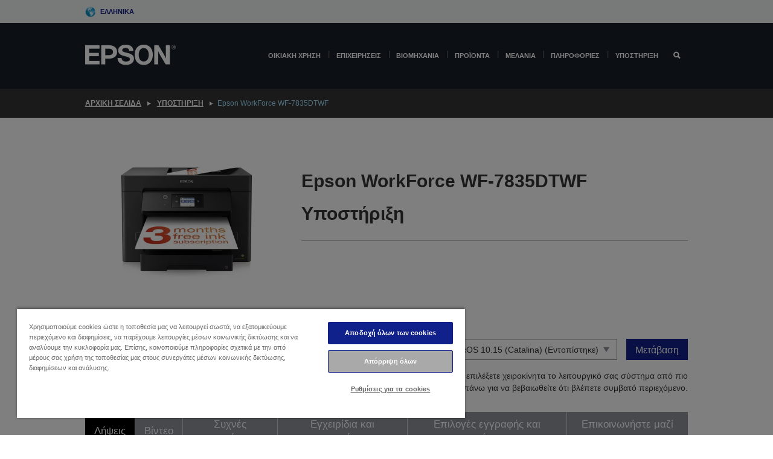

--- FILE ---
content_type: text/html;charset=UTF-8
request_url: https://www.epson.gr/el_GR/support/sc/epson-workforce-wf-7835dtwf/s/s1833
body_size: 30531
content:
<!DOCTYPE html>
 <html lang="el-GR" dir="ltr">

<head>
    <title>
        Epson WorkForce WF-7835DTWF &Upsilon;&pi;&omicron;&sigma;&tau;&#942;&rho;&iota;&xi;&eta; | Epson &Epsilon;&lambda;&lambda;&#940;&sigmaf;</title>

    <meta http-equiv="Content-Type" content="text/html; charset=utf-8"/>
    <meta http-equiv="X-UA-Compatible" content="IE=edge">
    <meta charset="utf-8">
    <meta name="viewport" content="width=device-width, initial-scale=1, minimum-scale=1">

    <link rel="preconnect" href="//i8.amplience.net">

    <link rel="dns-prefetch" href="//i8.amplience.net">
    <link rel="dns-prefetch" href="//c1.adis.ws">
    



 
     <link rel="canonical" href="https://www.epson.gr/el_GR/support/sc/epson-workforce-wf-7835dtwf/s/s1833" />
 
 
 
 <meta name="description" content="Support information for Epson WorkForce WF-7835DTWF">
<meta name="robots" content="index,follow">
<meta property="og:type" content="website">
<meta property="og:locale" content="el_GR">
<meta property="og:title" content="Epson WorkForce WF-7835DTWF &amp;Upsilon;&amp;pi;&amp;omicron;&amp;sigma;&amp;tau;&amp;#942;&amp;rho;&amp;iota;&amp;xi;&amp;eta; | Epson &amp;Epsilon;&amp;lambda;&amp;lambda;&amp;#940;&amp;sigmaf;">
<meta property="og:description" content="Support information for Epson WorkForce WF-7835DTWF">
<meta property="og:url" content="https://www.epson.gr/el_GR/support/sc/epson-workforce-wf-7835dtwf/s/s1833">
<meta property="og:image" content="https://epsonemear.a.bigcontent.io/v1/static/logo">
<link rel="shortcut icon" type="image/x-icon" media="all" href="/_ui/responsive/common/images/favicon.ico" />
        <link rel="stylesheet" type="text/css" media="all" href="/_ui/responsive/theme-alpha/css/style.css?20260109.1"/>
<link link rel="preload" as="style" type="text/css" media="all" href="/wro/addons_responsive.css?20260109.1" onload="this.onload=null;this.rel='stylesheet'" />
		<noscript><link rel="stylesheet" href="/wro/addons_responsive.css?20260109.1"></noscript>
	<script src="https://cdn.cookielaw.org/scripttemplates/otSDKStub.js"
            type="text/javascript"
            charset="UTF-8"
            data-document-language="true"
            data-domain-script="60a2177d-2a68-4c08-a76e-941db110c37a"></script>

    <script type="text/javascript">
        function OptanonWrapper() { }
    </script>
<script type="text/javascript" src="//assets.adobedtm.com/a31994d57928/f467133c647c/launch-5eb2666b3e55.min.js"></script>














<script type="text/javascript">
!function(att,raq,t){
  var version = "1";
  var supportOldBrowsers = false;
  att[raq]=att[raq]||[];var n=["init","send","setUser","addUserIdentity","setUserIdentities","addUserSegment","setUserSegments","addUserTrait","setUserTraits","clearUser"];if(!att.xo){att.xo={activity:{},init:function(e){att[raq].push(["init",e.activity])}};for(var r=0;r<n.length;r++)att.xo.activity[n[r]]=function(e){return function(i,r,s){att[raq].push([n[e],i,r,s])}}(r)}var s=document.createElement("script");s.type="text/javascript",s.async=!0,s.src=t+version+".min.js",(att.document.documentMode||supportOldBrowsers)&&(s.src=t+version+".compat.min.js");var a=document.getElementsByTagName("script")[0];a.parentNode.insertBefore(s,a)
}(window,"_attraqt","https://cdn.attraqt.io/xo.all-");
</script></head>

<body class="page-productDetails pageType-ProductPage template-pages-product-productLayout2Page  smartedit-page-uid-productDetails smartedit-page-uuid-eyJpdGVtSWQiOiJwcm9kdWN0RGV0YWlscyIsImNhdGFsb2dJZCI6ImVwc29uR2xvYmFsQ29udGVudENhdGFsb2ciLCJjYXRhbG9nVmVyc2lvbiI6Ik9ubGluZSJ9 smartedit-catalog-version-uuid-epsonGlobalContentCatalog/Online  language-el_GR ">

    <div class="main">
			<div class="yCmsContentSlot">
</div><header class="js-mainHeader">
    <a href="#main" class="skip">Skip to main content</a>

    <nav role="navigation" aria-label="menu" class="navigation navigation--top hidden-xs hidden-sm">
        <div class="container-fluid">
            <div class="row">
                <div class="col-sm-12 col-md-12 p-0">
                    <div class="navigation-top js-navigation-top">
                        <div class="navigation-top__list">
                            <div class="navigation-top__list-item hidden-xs hidden-sm sub-navigation">
                                <div class="yCmsContentSlot siteSelectorSlot">
<div class="yCmsComponent ">
<div class="navigation-top__links-trigger navigation-top__links-trigger--site-selector hidden-xs hidden-sm js-site-selector-trigger" tabindex="0">
    Ελληνικά</div>

<div class="site-selector js-site-selector-popup js-sub-navigation-nav sub-navigation__nav">
    <form id="command" class="site-selector__form js-site-selector-form" action="/el_GR/site-change" method="post"><div class="site-selector__header clearfix">
            
             <legend class="site-selector__header-text">Περιοχή και γλώσσα</legend>

           <button class="site-selector__header-btn btn btn-close js-close-site-selector" aria-hidden="true">
                <span aria-hidden="true" class="glyphicon glyphicon-remove"></span>
                <span class="sr-only">Πίσω</span>
            </button>
        </div>
        <div class="site-selector__content">
        
        
        <div class="form-group site-selector__form-group">
            <label for="siteSelectorCountrydesktop" class="site-selector__label form-group__label">Χώρα/Περιοχή</label>
            <select id="siteSelectorCountrydesktop" class="site-selector__select form-control js-site-selector" name="site">
                <option value="epson-at">Austria</option>
                        <option value="epson-be">Belgium</option>
                        <option value="epson-bg">Bulgaria</option>
                        <option value="epson-hr">Croatia</option>
                        <option value="epson-cz">Czech Republic</option>
                        <option value="epson-dk">Denmark</option>
                        <option value="epson-ee">Estonia</option>
                        <option value="epson-eu">Europe</option>
                        <option value="epson-fi">Finland</option>
                        <option value="epson-fr">France</option>
                        <option value="epson-de">Germany</option>
                        <option value="epson-gr" selected="selected">Greece</option>
                        <option value="epson-hu">Hungary</option>
                        <option value="epson-ie">Ireland</option>
                        <option value="epson-it">Italy</option>
                        <option value="epson-lv">Latvia</option>
                        <option value="epson-lt">Lithuania</option>
                        <option value="epson-mt">Malta</option>
                        <option value="epson-nl">Netherlands</option>
                        <option value="epson-no">Norway</option>
                        <option value="epson-pl">Poland</option>
                        <option value="epson-pt">Portugal</option>
                        <option value="epson-ro">Romania</option>
                        <option value="epson-rs">Serbia</option>
                        <option value="epson-sk">Slovakia</option>
                        <option value="epson-si">Slovenia</option>
                        <option value="epson-es">Spain</option>
                        <option value="epson-se">Sweden</option>
                        <option value="epson-ch">Switzerland</option>
                        <option value="epson-gb">United Kingdom</option>
                        </select>
        </div>

        <div class="form-group site-selector__form-group">
            <label for="siteSelectorLangdesktop" class="site-selector__label form-group__label">Γλώσσα</label>
            <select id="siteSelectorLangdesktop" class="site-selector__select form-control js-language-selector" name="language">
                <option value="el_GR" selected="selected">Ελληνικά</option>
                        </select>
        </div>

        <button class="btn btn-primary" type="submit">Επιβεβαίωση</button>
        
        <div class="site-selector__bottom">
            <p>Δεν μπορείτε να βρείτε τη χώρα σας</p>
            <a href="https://epson.com/">Επισκεφθείτε τη σελίδα Epson Global</a>
        </div>
        </div>
    <div>
<input type="hidden" name="CSRFToken" value="4556d570-c04e-4364-a955-fd47c9add029" />
</div></form></div>
</div></div></div>
                        </div>
                        <ul class="navigation-top__list navigation-top__list--right">
                            </ul>
                    </div>
                </div>
            </div>
        </div>
    </nav>

    <div class="hidden-xs hidden-sm js-secondaryNavCompany collapse" id="accNavComponentDesktopTwo">
        <ul class="nav__links js-nav__links js-my-account-title" data-title="Ο λογαριασμός μου">
            </ul>
    </div>

    <nav aria-label="Mobile navigation"
         class="navigation navigation--middle js-navigation--middle visible-xs visible-sm">
         <input type="hidden" value="false" id="transactionalValue" />
        <div class="container-fluid">
            <div class="row">
                <div class="text-left col-xs-3">
                    <button class="navigation__btn navigation__hamburger js-toggle-sm-navigation" type="button">
                        <span aria-hidden="true"
                              class="navigation__hamburger-item navigation__hamburger-item--icon icon-hamburger"></span>
                        <span class="navigation__hamburger-item--txt">Μενού</span>
                    </button>
                </div>
                <div class="text-center col-xs-6">
                    <div class="navigation__logo js-mobile-logo">
                        </div>
                </div>
                <div class="pl-0 col-xs-3">
                    <div class="row tab-row">
                        <div class="text-right search-right">
                            <button class="navigation__btn navigation__btn--mobile js-toggle-xs-search" type="button">
                                    <span class="sr-only">Αναζήτηση</span>
                                    <span aria-hidden="true" class="glyphicon glyphicon-search js-xs-search-icon"></span>
                                    <span aria-hidden="true" class="glyphicon glyphicon-close js-xs-close-icon display-none"></span>
                                </button>
                            </div>
                        </div>
                </div>
            </div>
        </div>
    </nav>
    <a id="skiptonavigation"></a>
    <nav class="navigation navigation--bottom js_navigation--bottom js-enquire-offcanvas-navigation" role="navigation">
		<div class="js-offcanvas-site-selector hidden-md hidden-lg">
			<div class="yCmsContentSlot siteSelectorSlot">
<div class="yCmsComponent ">
<div class="navigation-top__links-trigger navigation-top__links-trigger--site-selector hidden-xs hidden-sm js-site-selector-trigger" tabindex="0">
    Ελληνικά</div>

<div class="site-selector js-site-selector-popup js-sub-navigation-nav sub-navigation__nav">
    <form id="command" class="site-selector__form js-site-selector-form" action="/el_GR/site-change" method="post"><div class="site-selector__header clearfix">
            
             <legend class="site-selector__header-text">Περιοχή και γλώσσα</legend>

           <button class="site-selector__header-btn btn btn-close js-close-site-selector" aria-hidden="true">
                <span aria-hidden="true" class="glyphicon glyphicon-remove"></span>
                <span class="sr-only">Πίσω</span>
            </button>
        </div>
        <div class="site-selector__content">
        
        
        <div class="form-group site-selector__form-group">
            <label for="siteSelectorCountrymobile" class="site-selector__label form-group__label">Χώρα/Περιοχή</label>
            <select id="siteSelectorCountrymobile" class="site-selector__select form-control js-site-selector" name="site">
                <option value="epson-at">Austria</option>
                        <option value="epson-be">Belgium</option>
                        <option value="epson-bg">Bulgaria</option>
                        <option value="epson-hr">Croatia</option>
                        <option value="epson-cz">Czech Republic</option>
                        <option value="epson-dk">Denmark</option>
                        <option value="epson-ee">Estonia</option>
                        <option value="epson-eu">Europe</option>
                        <option value="epson-fi">Finland</option>
                        <option value="epson-fr">France</option>
                        <option value="epson-de">Germany</option>
                        <option value="epson-gr" selected="selected">Greece</option>
                        <option value="epson-hu">Hungary</option>
                        <option value="epson-ie">Ireland</option>
                        <option value="epson-it">Italy</option>
                        <option value="epson-lv">Latvia</option>
                        <option value="epson-lt">Lithuania</option>
                        <option value="epson-mt">Malta</option>
                        <option value="epson-nl">Netherlands</option>
                        <option value="epson-no">Norway</option>
                        <option value="epson-pl">Poland</option>
                        <option value="epson-pt">Portugal</option>
                        <option value="epson-ro">Romania</option>
                        <option value="epson-rs">Serbia</option>
                        <option value="epson-sk">Slovakia</option>
                        <option value="epson-si">Slovenia</option>
                        <option value="epson-es">Spain</option>
                        <option value="epson-se">Sweden</option>
                        <option value="epson-ch">Switzerland</option>
                        <option value="epson-gb">United Kingdom</option>
                        </select>
        </div>

        <div class="form-group site-selector__form-group">
            <label for="siteSelectorLangmobile" class="site-selector__label form-group__label">Γλώσσα</label>
            <select id="siteSelectorLangmobile" class="site-selector__select form-control js-language-selector" name="language">
                <option value="el_GR" selected="selected">Ελληνικά</option>
                        </select>
        </div>

        <button class="btn btn-primary" type="submit">Επιβεβαίωση</button>
        
        <div class="site-selector__bottom">
            <p>Δεν μπορείτε να βρείτε τη χώρα σας</p>
            <a href="https://epson.com/">Επισκεφθείτε τη σελίδα Epson Global</a>
        </div>
        </div>
    <div>
<input type="hidden" name="CSRFToken" value="4556d570-c04e-4364-a955-fd47c9add029" />
</div></form></div>
</div></div><div class="js-offcanvas-overlay overlay"></div>
		</div>
		<ul class="sticky-nav-top hidden-lg hidden-md js-sticky-user-group hidden-md hidden-lg">
			</ul>
		<div class="container-fluid">
			<div class="row">
				<div class="col-xs-4 col-md-2 navigation__column navigation__column--logo hidden-xs hidden-sm site-logo js-site-logo">
					<div class="yCmsComponent yComponentWrapper">
<div class="banner">

		<a class="banner__link" href="/el_GR/">
						<img class="banner__img" title="Epson" 
						alt="Epson" src="/medias/sys_master/images/h07/h21/9291547803678/logo/logo.png">
					</a>
				</div></div></div>
				<div class="col-xs-12 col-md-10 navigation__column navigation__column--links js-relative-parent">
					<ul class=" navigation__list navigation__list--offcanvas js-offcanvas-links ">
						<li class="navigation__list-item   js-enquire-has-sub">
								<span class="navigation__trigger navigation__trigger--arrow js-enquire-sub-trigger"
												data-layer-track="mega_menu_click"
data-layer-on="click"
data-layer-name="top-selection-cmsitem_00147270"
data-layer-data="{ &#034;megamenu_item_top_selection&#034;: &#034;Οικιακή χρήση&#034; }"
>
										<a aria-expanded="false" href="/el_GR/for-home">Οικιακή χρήση</a></span>
								<div class="navigation-sub navigation-sub--one navigation__sub js_sub__navigation js-nav-height col-md-3 col-lg-2">

										<div class="navigation-sub__nodes col-md-12">
														<div class="navigation-sub__nodes-title">Home GR Links</div>
														<ul class="navigation-sub__list js-sub-nested-navigation js-menu-aim has-title">
															<li class="navigation-sub__list-item navigation-sub__list-item--back">
																<a class="navigation-sub__back js-enquire-sub-close hidden-md hidden-lg navigation__back-icon glyphicon glyphicon-chevron-left back-text" role="button" href="#">
																	Πίσω</a>
															</li>

															<li class="navigation-sub__list-item" data-layer-alias="top-selection-cmsitem_00147270"
>
																<span class="yCmsComponent navigation-sub__link-parent hidden-md hidden-lg">
<a aria-expanded="false" href="/el_GR/for-home">Οικιακή χρήση</a></span><li class="navigation-sub__list-item  js-enquire-nested-has-sub">
																				<span class="navigation-sub__trigger navigation-sub__trigger--arrow js-enquire-nested-sub-trigger"
																							data-layer-extend="top-selection-cmsitem_00147270"
data-layer-name="second-selection-cmsitem_00147299"
data-layer-data="{ &#034;megamenu_item_second_selection&#034;: &#034;Εκτυπωτές&#034; }"
>
																					<a aria-expanded="false" href="/el_GR/c/consumer">Εκτυπωτές</a></span>
																				<div class="navigation-sub-sub navigation__sub js-nav-height js_sub_sub__navigation col-md-3 col-lg-2">

																					<div class="navigation-sub-sub__nodes col-md-12">
																						<ul class="navigation-sub-sub__list has-title">

																							<li class="navigation-sub-sub__list-item navigation-sub-sub__list-item--back">
																								<a class="navigation-sub-sub__back js-enquire-nested-sub-close hidden-md hidden-lg navigation__back-icon glyphicon glyphicon-chevron-left back-text" role="button" href="#">
																									Πίσω</a>
																							</li>

																							<li class="navigation-sub-sub__list-item" data-layer-alias="second-selection-cmsitem_00147299"
>
																								<span class="yCmsComponent navigation-sub-sub__link-parent hidden-md hidden-lg">
<a aria-expanded="false" href="/el_GR/c/consumer">Εκτυπωτές</a></span></li>
																							<li class="navigation-sub-sub__list-item" data-layer-extend="second-selection-cmsitem_00147299"
data-layer-data="{ &#034;megamenu_item_third_selection&#034;: &#034;EcoTank&#034; }"
>
																											<a aria-expanded="false" href="/el_GR/for-home/ecotank">EcoTank</a></li>
																									<li class="navigation-sub-sub__list-item" data-layer-extend="second-selection-cmsitem_00147299"
data-layer-data="{ &#034;megamenu_item_third_selection&#034;: &#034;Mono EcoTank&#034; }"
>
																											<a aria-expanded="false" href="/el_GR/ecotank-mono-printers">Mono EcoTank</a></li>
																									<li class="navigation-sub-sub__list-item" data-layer-extend="second-selection-cmsitem_00147299"
data-layer-data="{ &#034;megamenu_item_third_selection&#034;: &#034;EcoTank for Business &#034; }"
>
																											<a aria-expanded="false" href="/el_GR/c/consumer?q&#61;%3Anewest-first%3Aclassification%3Ainkjet_business&amp;text&#61;#">EcoTank for Business </a></li>
																									<li class="navigation-sub-sub__list-item" data-layer-extend="second-selection-cmsitem_00147299"
data-layer-data="{ &#034;megamenu_item_third_selection&#034;: &#034;WorkForce Series&#034; }"
>
																											<a aria-expanded="false" href="/el_GR/for-home/home-office">WorkForce Series</a></li>
																									<li class="navigation-sub-sub__list-item" data-layer-extend="second-selection-cmsitem_00147299"
data-layer-data="{ &#034;megamenu_item_third_selection&#034;: &#034;Expression Series&#034; }"
>
																											<a aria-expanded="false" href="/el_GR/search/allproducts?text&#61;expression">Expression Series</a></li>
																									<li class="navigation-sub-sub__list-item" data-layer-extend="second-selection-cmsitem_00147299"
data-layer-data="{ &#034;megamenu_item_third_selection&#034;: &#034;Εργαλείο εύρεσης μελανιών&#034; }"
>
																											<a aria-expanded="false" href="/el_GR/inkfinder">Εργαλείο εύρεσης μελανιών</a></li>
																									<li class="navigation-sub-sub__list-item" data-layer-extend="second-selection-cmsitem_00147299"
data-layer-data="{ &#034;megamenu_item_third_selection&#034;: &#034;Γνήσιο μελάνι&#034; }"
>
																											<a aria-expanded="false" href="/el_GR/consumables/genuine-inks">Γνήσιο μελάνι</a></li>
																									<li class="navigation-sub-sub__list-item" data-layer-extend="second-selection-cmsitem_00147299"
data-layer-data="{ &#034;megamenu_item_third_selection&#034;: &#034;Μελάνια Claria&#034; }"
>
																											<a aria-expanded="false" href="/el_GR/consumables/claria-ink">Μελάνια Claria</a></li>
																									</ul>
																					</div>
																				</div>
																			</li>
																		<li class="navigation-sub__list-item  js-enquire-nested-has-sub">
																				<span class="navigation-sub__trigger navigation-sub__trigger--arrow js-enquire-nested-sub-trigger"
																							data-layer-extend="top-selection-cmsitem_00147270"
data-layer-name="second-selection-cmsitem_00147324"
data-layer-data="{ &#034;megamenu_item_second_selection&#034;: &#034;Προβολείς&#034; }"
>
																					<a aria-expanded="false" href="/el_GR/for-home/home-cinema">Προβολείς</a></span>
																				<div class="navigation-sub-sub navigation__sub js-nav-height js_sub_sub__navigation col-md-3 col-lg-2">

																					<div class="navigation-sub-sub__nodes col-md-12">
																						<ul class="navigation-sub-sub__list has-title">

																							<li class="navigation-sub-sub__list-item navigation-sub-sub__list-item--back">
																								<a class="navigation-sub-sub__back js-enquire-nested-sub-close hidden-md hidden-lg navigation__back-icon glyphicon glyphicon-chevron-left back-text" role="button" href="#">
																									Πίσω</a>
																							</li>

																							<li class="navigation-sub-sub__list-item" data-layer-alias="second-selection-cmsitem_00147324"
>
																								<span class="yCmsComponent navigation-sub-sub__link-parent hidden-md hidden-lg">
<a aria-expanded="false" href="/el_GR/for-home/home-cinema">Προβολείς</a></span></li>
																							<li class="navigation-sub-sub__list-item" data-layer-extend="second-selection-cmsitem_00147324"
data-layer-data="{ &#034;megamenu_item_third_selection&#034;: &#034;Lifestudio: Φορητοί έξυπνοι βιντεοπροβολείς&#034; }"
>
																											<a aria-expanded="false" href="/el_GR/for-home/home-cinema/portable-smart-projectors">Lifestudio: Φορητοί έξυπνοι βιντεοπροβολείς</a></li>
																									<li class="navigation-sub-sub__list-item" data-layer-extend="second-selection-cmsitem_00147324"
data-layer-data="{ &#034;megamenu_item_third_selection&#034;: &#034;Lifestudio: Έξυπνοι προβολείς εξαιρετικά μικρής απόστασης προβολής&#034; }"
>
																											<a aria-expanded="false" href="/el_GR/for-home/home-cinema/ultra-short-throw-smart-projectors">Lifestudio: Έξυπνοι προβολείς εξαιρετικά μικρής απόστασης προβολής</a></li>
																									<li class="navigation-sub-sub__list-item" data-layer-extend="second-selection-cmsitem_00147324"
data-layer-data="{ &#034;megamenu_item_third_selection&#034;: &#034;Epiqvision: Βιντεοπροβολεις laser&#034; }"
>
																											<a aria-expanded="false" href="/el_GR/epiqvision">Epiqvision: Βιντεοπροβολεις laser</a></li>
																									<li class="navigation-sub-sub__list-item" data-layer-extend="second-selection-cmsitem_00147324"
data-layer-data="{ &#034;megamenu_item_third_selection&#034;: &#034;Μίνι και φορητοί έξυπνοι βιντεοπροβολείς&#034; }"
>
																											<a aria-expanded="false" href="/el_GR/for-home/home-cinema/mini-smart-projectors">Μίνι και φορητοί έξυπνοι βιντεοπροβολείς</a></li>
																									<li class="navigation-sub-sub__list-item" data-layer-extend="second-selection-cmsitem_00147324"
data-layer-data="{ &#034;megamenu_item_third_selection&#034;: &#034;Οικιακή ψυχαγωγία&#034; }"
>
																											<a aria-expanded="false" href="/el_GR/products/projector/home-cinema/c/homecinema">Οικιακή ψυχαγωγία</a></li>
																									<li class="navigation-sub-sub__list-item" data-layer-extend="second-selection-cmsitem_00147324"
data-layer-data="{ &#034;megamenu_item_third_selection&#034;: &#034;Gaming&#034; }"
>
																											<a aria-expanded="false" href="/el_GR/for-home/gaming">Gaming</a></li>
																									<li class="navigation-sub-sub__list-item" data-layer-extend="second-selection-cmsitem_00147324"
data-layer-data="{ &#034;megamenu_item_third_selection&#034;: &#034;Επαγγελματικοί οικιακοί βιντεοπροβολείς laser&#034; }"
>
																											<a aria-expanded="false" href="/el_GR/for-home/home-cinema/professional-home-projectors">Επαγγελματικοί οικιακοί βιντεοπροβολείς laser</a></li>
																									<li class="navigation-sub-sub__list-item" data-layer-extend="second-selection-cmsitem_00147324"
data-layer-data="{ &#034;megamenu_item_third_selection&#034;: &#034;Βιντεοπροβολείς οικιακού γραφείου&#034; }"
>
																											<a aria-expanded="false" href="/el_GR/Προϊόντα/projector/c/projector?q&#61;%3Arelevance%3Afhq%3A%252F%252Fcatalog01%252Fel_GR%252Fcategories%253C%257Bcatalog01_categories_projector%257D%252Froomtypeapplication%253E%257Bhomeoffice%257D&amp;page&#61;0">Βιντεοπροβολείς οικιακού γραφείου</a></li>
																									<li class="navigation-sub-sub__list-item" data-layer-extend="second-selection-cmsitem_00147324"
data-layer-data="{ &#034;megamenu_item_third_selection&#034;: &#034;Επιλογές και εξαρτήματα&#034; }"
>
																											<a aria-expanded="false" href="/el_GR/products/options/projector-accessories/c/standard">Επιλογές και εξαρτήματα</a></li>
																									<li class="navigation-sub-sub__list-item" data-layer-extend="second-selection-cmsitem_00147324"
data-layer-data="{ &#034;megamenu_item_third_selection&#034;: &#034;Όλα τα προϊόντα οικιακής ψυχαγωγίας&#034; }"
>
																											<a aria-expanded="false" href="/el_GR/products/projector/home-cinema/c/homecinema">Όλα τα προϊόντα οικιακής ψυχαγωγίας</a></li>
																									</ul>
																					</div>
																				</div>
																			</li>
																		<li class="navigation-sub__list-item ">
																				<span class="navigation-sub__trigger  js-enquire-nested-sub-trigger"
																							data-layer-extend="top-selection-cmsitem_00147270"
data-layer-name="second-selection-cmsitem_00631104"
data-layer-data="{ &#034;megamenu_item_second_selection&#034;: &#034;Σαρωτές&#034; }"
>
																					<a aria-expanded="false" href="/el_GR/c/consumerscanner">Σαρωτές</a></span>
																				<div class="navigation-sub-sub navigation__sub js-nav-height js_sub_sub__navigation col-md-3 col-lg-2">

																					<div class="navigation-sub-sub__nodes col-md-12">
																						<ul class="navigation-sub-sub__list has-title">

																							<li class="navigation-sub-sub__list-item navigation-sub-sub__list-item--back">
																								<a class="navigation-sub-sub__back js-enquire-nested-sub-close hidden-md hidden-lg navigation__back-icon glyphicon glyphicon-chevron-left back-text" role="button" href="#">
																									Πίσω</a>
																							</li>

																							<li class="navigation-sub-sub__list-item" data-layer-alias="second-selection-cmsitem_00631104"
>
																								<span class="yCmsComponent navigation-sub-sub__link-parent hidden-md hidden-lg">
<a aria-expanded="false" href="/el_GR/c/consumerscanner">Σαρωτές</a></span></li>
																							</ul>
																					</div>
																				</div>
																			</li>
																		<li class="navigation-sub__list-item  js-enquire-nested-has-sub">
																				<span class="navigation-sub__trigger navigation-sub__trigger--arrow js-enquire-nested-sub-trigger"
																							data-layer-extend="top-selection-cmsitem_00147270"
data-layer-name="second-selection-cmsitem_00147334"
data-layer-data="{ &#034;megamenu_item_second_selection&#034;: &#034;Προϊόντα για το σπίτι&#034; }"
>
																					<a style="cursor:default" aria-expanded="false">Προϊόντα για το σπίτι</a></span>
																				<div class="navigation-sub-sub navigation__sub js-nav-height js_sub_sub__navigation col-md-3 col-lg-2">

																					<div class="navigation-sub-sub__nodes col-md-12">
																						<ul class="navigation-sub-sub__list has-title">

																							<li class="navigation-sub-sub__list-item navigation-sub-sub__list-item--back">
																								<a class="navigation-sub-sub__back js-enquire-nested-sub-close hidden-md hidden-lg navigation__back-icon glyphicon glyphicon-chevron-left back-text" role="button" href="#">
																									Πίσω</a>
																							</li>

																							<li class="navigation-sub-sub__list-item" data-layer-alias="second-selection-cmsitem_00147334"
>
																								<span class="yCmsComponent navigation-sub-sub__link-parent hidden-md hidden-lg">
<a style="cursor:default" aria-expanded="false">Προϊόντα για το σπίτι</a></span></li>
																							<li class="navigation-sub-sub__list-item" data-layer-extend="second-selection-cmsitem_00147334"
data-layer-data="{ &#034;megamenu_item_third_selection&#034;: &#034;EcoTank&#034; }"
>
																											<a aria-expanded="false" href="/el_GR/for-home/ecotank">EcoTank</a></li>
																									<li class="navigation-sub-sub__list-item" data-layer-extend="second-selection-cmsitem_00147334"
data-layer-data="{ &#034;megamenu_item_third_selection&#034;: &#034;Εκτυπωτές&#034; }"
>
																											<a aria-expanded="false" href="/el_GR/c/consumer">Εκτυπωτές</a></li>
																									<li class="navigation-sub-sub__list-item" data-layer-extend="second-selection-cmsitem_00147334"
data-layer-data="{ &#034;megamenu_item_third_selection&#034;: &#034;Βιντεοπροβολείς &#034; }"
>
																											<a aria-expanded="false" href="/el_GR/c/homecinema">Βιντεοπροβολείς </a></li>
																									<li class="navigation-sub-sub__list-item" data-layer-extend="second-selection-cmsitem_00147334"
data-layer-data="{ &#034;megamenu_item_third_selection&#034;: &#034;Σαρωτές &#034; }"
>
																											<a aria-expanded="false" href="/el_GR/c/consumerscanner">Σαρωτές </a></li>
																									<li class="navigation-sub-sub__list-item" data-layer-extend="second-selection-cmsitem_00147334"
data-layer-data="{ &#034;megamenu_item_third_selection&#034;: &#034;Smart Glasses&#034; }"
>
																											<a aria-expanded="false" href="/el_GR/products/smart-glasses/see-through-mobile-viewer/moverio-bt-40/p/31095">Smart Glasses</a></li>
																									<li class="navigation-sub-sub__list-item" data-layer-extend="second-selection-cmsitem_00147334"
data-layer-data="{ &#034;megamenu_item_third_selection&#034;: &#034;Εργαλείο εύρεσης μελανιών&#034; }"
>
																											<a aria-expanded="false" href="/el_GR/inkfinder">Εργαλείο εύρεσης μελανιών</a></li>
																									<li class="navigation-sub-sub__list-item" data-layer-extend="second-selection-cmsitem_00147334"
data-layer-data="{ &#034;megamenu_item_third_selection&#034;: &#034;Εργαλείο εύρεσης χαρτιού&#034; }"
>
																											<a aria-expanded="false" href="/el_GR/c/paper">Εργαλείο εύρεσης χαρτιού</a></li>
																									</ul>
																					</div>
																				</div>
																			</li>
																		<li class="navigation-sub__list-item  js-enquire-nested-has-sub">
																				<span class="navigation-sub__trigger navigation-sub__trigger--arrow js-enquire-nested-sub-trigger"
																							data-layer-extend="top-selection-cmsitem_00147270"
data-layer-name="second-selection-cmsitem_00147421"
data-layer-data="{ &#034;megamenu_item_second_selection&#034;: &#034;Προωθητικές ενέργειες &#034; }"
>
																					<a aria-expanded="false" href="/el_GR/promotions">Προωθητικές ενέργειες </a></span>
																				<div class="navigation-sub-sub navigation__sub js-nav-height js_sub_sub__navigation col-md-3 col-lg-2">

																					<div class="navigation-sub-sub__nodes col-md-12">
																						<ul class="navigation-sub-sub__list has-title">

																							<li class="navigation-sub-sub__list-item navigation-sub-sub__list-item--back">
																								<a class="navigation-sub-sub__back js-enquire-nested-sub-close hidden-md hidden-lg navigation__back-icon glyphicon glyphicon-chevron-left back-text" role="button" href="#">
																									Πίσω</a>
																							</li>

																							<li class="navigation-sub-sub__list-item" data-layer-alias="second-selection-cmsitem_00147421"
>
																								<span class="yCmsComponent navigation-sub-sub__link-parent hidden-md hidden-lg">
<a aria-expanded="false" href="/el_GR/promotions">Προωθητικές ενέργειες </a></span></li>
																							<li class="navigation-sub-sub__list-item" data-layer-extend="second-selection-cmsitem_00147421"
data-layer-data="{ &#034;megamenu_item_third_selection&#034;: &#034;Προωθητική επέκτασης εγγύησης&#034; }"
>
																											<a aria-expanded="false" href="/el_GR/promotions/extended-warranty">Προωθητική επέκτασης εγγύησης</a></li>
																									</ul>
																					</div>
																				</div>
																			</li>
																		</li>
														</ul>
													</div>
												</div>
								</li>
						<li class="navigation__list-item  navigation__list-item--pipe js-enquire-has-sub">
								<span class="navigation__trigger navigation__trigger--arrow js-enquire-sub-trigger"
												data-layer-track="mega_menu_click"
data-layer-on="click"
data-layer-name="top-selection-cmsitem_00145850"
data-layer-data="{ &#034;megamenu_item_top_selection&#034;: &#034;Επιχειρήσεις&#034; }"
>
										<a aria-expanded="false" href="/el_GR/verticals">Επιχειρήσεις</a></span>
								<div class="navigation-sub navigation-sub--one navigation__sub js_sub__navigation js-nav-height col-md-3 col-lg-2">

										<div class="navigation-sub__nodes col-md-12">
														<div class="navigation-sub__nodes-title">Business GR Links</div>
														<ul class="navigation-sub__list js-sub-nested-navigation js-menu-aim has-title">
															<li class="navigation-sub__list-item navigation-sub__list-item--back">
																<a class="navigation-sub__back js-enquire-sub-close hidden-md hidden-lg navigation__back-icon glyphicon glyphicon-chevron-left back-text" role="button" href="#">
																	Πίσω</a>
															</li>

															<li class="navigation-sub__list-item" data-layer-alias="top-selection-cmsitem_00145850"
>
																<span class="yCmsComponent navigation-sub__link-parent hidden-md hidden-lg">
<a aria-expanded="false" href="/el_GR/verticals">Επιχειρήσεις</a></span><li class="navigation-sub__list-item  js-enquire-nested-has-sub">
																				<span class="navigation-sub__trigger navigation-sub__trigger--arrow js-enquire-nested-sub-trigger"
																							data-layer-extend="top-selection-cmsitem_00145850"
data-layer-name="second-selection-cmsitem_00145885"
data-layer-data="{ &#034;megamenu_item_second_selection&#034;: &#034;Επαγγελματικοί εκτυπωτές&#034; }"
>
																					<a aria-expanded="false" href="/el_GR/verticals/business-printing-solutions">Επαγγελματικοί εκτυπωτές</a></span>
																				<div class="navigation-sub-sub navigation__sub js-nav-height js_sub_sub__navigation col-md-3 col-lg-2">

																					<div class="navigation-sub-sub__nodes col-md-12">
																						<ul class="navigation-sub-sub__list has-title">

																							<li class="navigation-sub-sub__list-item navigation-sub-sub__list-item--back">
																								<a class="navigation-sub-sub__back js-enquire-nested-sub-close hidden-md hidden-lg navigation__back-icon glyphicon glyphicon-chevron-left back-text" role="button" href="#">
																									Πίσω</a>
																							</li>

																							<li class="navigation-sub-sub__list-item" data-layer-alias="second-selection-cmsitem_00145885"
>
																								<span class="yCmsComponent navigation-sub-sub__link-parent hidden-md hidden-lg">
<a aria-expanded="false" href="/el_GR/verticals/business-printing-solutions">Επαγγελματικοί εκτυπωτές</a></span></li>
																							<li class="navigation-sub-sub__list-item" data-layer-extend="second-selection-cmsitem_00145885"
data-layer-data="{ &#034;megamenu_item_third_selection&#034;: &#034;Επιτραπέζιοι εκτυπωτές&#034; }"
>
																											<a aria-expanded="false" href="/el_GR/products/printers/inkjet/c/inkjet?q&#61;:newest-first:specsCategory:office&amp;text&#61;">Επιτραπέζιοι εκτυπωτές</a></li>
																									<li class="navigation-sub-sub__list-item" data-layer-extend="second-selection-cmsitem_00145885"
data-layer-data="{ &#034;megamenu_item_third_selection&#034;: &#034;Εκτυπωτές μεσαίας ομάδας εργασίας&#034; }"
>
																											<a aria-expanded="false" href="/el_GR/verticals/workforce-pro-series">Εκτυπωτές μεσαίας ομάδας εργασίας</a></li>
																									<li class="navigation-sub-sub__list-item" data-layer-extend="second-selection-cmsitem_00145885"
data-layer-data="{ &#034;megamenu_item_third_selection&#034;: &#034;Εκτυπωτές μεγάλων τμημάτων&#034; }"
>
																											<a aria-expanded="false" href="/el_GR/verticals/workforce-enterprise">Εκτυπωτές μεγάλων τμημάτων</a></li>
																									<li class="navigation-sub-sub__list-item" data-layer-extend="second-selection-cmsitem_00145885"
data-layer-data="{ &#034;megamenu_item_third_selection&#034;: &#034;Replaceable Ink Pack System&#034; }"
>
																											<a aria-expanded="false" href="https://www.epson.gr/el_GR/verticals/workforce-pro-rips">Replaceable Ink Pack System</a></li>
																									<li class="navigation-sub-sub__list-item" data-layer-extend="second-selection-cmsitem_00145885"
data-layer-data="{ &#034;megamenu_item_third_selection&#034;: &#034;Εκτυπωτές μεγάλου format&#034; }"
>
																											<a aria-expanded="false" href="/el_GR/verticals/business-solutions-for-professional-graphics">Εκτυπωτές μεγάλου format</a></li>
																									<li class="navigation-sub-sub__list-item" data-layer-extend="second-selection-cmsitem_00145885"
data-layer-data="{ &#034;megamenu_item_third_selection&#034;: &#034;Εκτυπωτές Σημείου Πώλησης (POS)&#034; }"
>
																											<a aria-expanded="false" href="/el_GR/verticals/business-solutions-for-retail/pos-printers">Εκτυπωτές Σημείου Πώλησης (POS)</a></li>
																									<li class="navigation-sub-sub__list-item" data-layer-extend="second-selection-cmsitem_00145885"
data-layer-data="{ &#034;megamenu_item_third_selection&#034;: &#034;Εκτυπωτης εγχρωμων ετικετων&#034; }"
>
																											<a aria-expanded="false" href="/el_GR/verticals/business-solutions-for-professional-graphics/colorworks">Εκτυπωτης εγχρωμων ετικετων</a></li>
																									<li class="navigation-sub-sub__list-item" data-layer-extend="second-selection-cmsitem_00145885"
data-layer-data="{ &#034;megamenu_item_third_selection&#034;: &#034;Εκτυπωτές ετικετών&#034; }"
>
																											<a aria-expanded="false" href="/el_GR/verticals/business-solutions-for-professional-graphics/packaging-labelling/label-printers">Εκτυπωτές ετικετών</a></li>
																									<li class="navigation-sub-sub__list-item" data-layer-extend="second-selection-cmsitem_00145885"
data-layer-data="{ &#034;megamenu_item_third_selection&#034;: &#034;Επαγγελματικοί Εκτυπωτές Φωτογραφιών&#034; }"
>
																											<a aria-expanded="false" href="/el_GR/verticals/business-solutions-for-professional-graphics/commercial-equipment">Επαγγελματικοί Εκτυπωτές Φωτογραφιών</a></li>
																									<li class="navigation-sub-sub__list-item" data-layer-extend="second-selection-cmsitem_00145885"
data-layer-data="{ &#034;megamenu_item_third_selection&#034;: &#034;Εκτυπωτεσ ακιδων&#034; }"
>
																											<a aria-expanded="false" href="/el_GR/products/printers/dot-matrix/c/dotmatrix">Εκτυπωτεσ ακιδων</a></li>
																									<li class="navigation-sub-sub__list-item" data-layer-extend="second-selection-cmsitem_00145885"
data-layer-data="{ &#034;megamenu_item_third_selection&#034;: &#034;Τεχνολογία χωρίς θερμότητα&#034; }"
>
																											<a aria-expanded="false" href="/el_GR/heat-free-technology">Τεχνολογία χωρίς θερμότητα</a></li>
																									</ul>
																					</div>
																				</div>
																			</li>
																		<li class="navigation-sub__list-item  js-enquire-nested-has-sub">
																				<span class="navigation-sub__trigger navigation-sub__trigger--arrow js-enquire-nested-sub-trigger"
																							data-layer-extend="top-selection-cmsitem_00145850"
data-layer-name="second-selection-cmsitem_00145918"
data-layer-data="{ &#034;megamenu_item_second_selection&#034;: &#034;Επαγγελματικοί βιντεοπροβολείς&#034; }"
>
																					<a aria-expanded="false" href="/el_GR/verticals/business-projectors">Επαγγελματικοί βιντεοπροβολείς</a></span>
																				<div class="navigation-sub-sub navigation__sub js-nav-height js_sub_sub__navigation col-md-3 col-lg-2">

																					<div class="navigation-sub-sub__nodes col-md-12">
																						<ul class="navigation-sub-sub__list has-title">

																							<li class="navigation-sub-sub__list-item navigation-sub-sub__list-item--back">
																								<a class="navigation-sub-sub__back js-enquire-nested-sub-close hidden-md hidden-lg navigation__back-icon glyphicon glyphicon-chevron-left back-text" role="button" href="#">
																									Πίσω</a>
																							</li>

																							<li class="navigation-sub-sub__list-item" data-layer-alias="second-selection-cmsitem_00145918"
>
																								<span class="yCmsComponent navigation-sub-sub__link-parent hidden-md hidden-lg">
<a aria-expanded="false" href="/el_GR/verticals/business-projectors">Επαγγελματικοί βιντεοπροβολείς</a></span></li>
																							<li class="navigation-sub-sub__list-item" data-layer-extend="second-selection-cmsitem_00145918"
data-layer-data="{ &#034;megamenu_item_third_selection&#034;: &#034;Βιντεοπροβολείς εγκατάστασης&#034; }"
>
																											<a aria-expanded="false" href="/el_GR/verticals/installation-projectors">Βιντεοπροβολείς εγκατάστασης</a></li>
																									<li class="navigation-sub-sub__list-item" data-layer-extend="second-selection-cmsitem_00145918"
data-layer-data="{ &#034;megamenu_item_third_selection&#034;: &#034;Τέχνες &amp; Ψυχαγωγία&#034; }"
>
																											<a aria-expanded="false" href="/el_GR/verticals/business-solutions-for-leisure/arts-and-entertainment-projectors">Τέχνες &amp; Ψυχαγωγία</a></li>
																									<li class="navigation-sub-sub__list-item" data-layer-extend="second-selection-cmsitem_00145918"
data-layer-data="{ &#034;megamenu_item_third_selection&#034;: &#034;Βιντεοπροβολείς για εκπαιδευτική χρήση&#034; }"
>
																											<a aria-expanded="false" href="/el_GR/verticals/business-solutions-for-education/projectors">Βιντεοπροβολείς για εκπαιδευτική χρήση</a></li>
																									<li class="navigation-sub-sub__list-item" data-layer-extend="second-selection-cmsitem_00145918"
data-layer-data="{ &#034;megamenu_item_third_selection&#034;: &#034;Υβριδικοί βιντεοπροβολείς εργασίας &amp; συνεδριάσεων&#034; }"
>
																											<a aria-expanded="false" href="/el_GR/verticals/business-projectors/hybrid-working-solutions">Υβριδικοί βιντεοπροβολείς εργασίας &amp; συνεδριάσεων</a></li>
																									<li class="navigation-sub-sub__list-item" data-layer-extend="second-selection-cmsitem_00145918"
data-layer-data="{ &#034;megamenu_item_third_selection&#034;: &#034;Φορητοί Προβολείς&#034; }"
>
																											<a aria-expanded="false" href="/el_GR/products/projector/portable/c/mobile">Φορητοί Προβολείς</a></li>
																									<li class="navigation-sub-sub__list-item" data-layer-extend="second-selection-cmsitem_00145918"
data-layer-data="{ &#034;megamenu_item_third_selection&#034;: &#034;Προβολείς μικρής βολής&#034; }"
>
																											<a aria-expanded="false" href="/el_GR/products/projectors/short-distance/c/shortdistance">Προβολείς μικρής βολής</a></li>
																									<li class="navigation-sub-sub__list-item" data-layer-extend="second-selection-cmsitem_00145918"
data-layer-data="{ &#034;megamenu_item_third_selection&#034;: &#034;Προβολείς εξαιρετικά μικρής προβολής&#034; }"
>
																											<a aria-expanded="false" href="/el_GR/products/projectors/ultra-short-distance/c/ultrashortdistance">Προβολείς εξαιρετικά μικρής προβολής</a></li>
																									<li class="navigation-sub-sub__list-item" data-layer-extend="second-selection-cmsitem_00145918"
data-layer-data="{ &#034;megamenu_item_third_selection&#034;: &#034;Βιντεοπροβολεασ Λογισμικο&#034; }"
>
																											<a aria-expanded="false" href="/el_GR/epson-projector-software">Βιντεοπροβολεασ Λογισμικο</a></li>
																									<li class="navigation-sub-sub__list-item" data-layer-extend="second-selection-cmsitem_00145918"
data-layer-data="{ &#034;megamenu_item_third_selection&#034;: &#034;Βιώσιμη Προβολή&#034; }"
>
																											<a aria-expanded="false" href="/el_GR/sustainability/projectors">Βιώσιμη Προβολή</a></li>
																									<li class="navigation-sub-sub__list-item" data-layer-extend="second-selection-cmsitem_00145918"
data-layer-data="{ &#034;megamenu_item_third_selection&#034;: &#034;Γυαλιά Moverio AR&#034; }"
>
																											<a aria-expanded="false" href="/el_GR/moverio-smart-glasses">Γυαλιά Moverio AR</a></li>
																									</ul>
																					</div>
																				</div>
																			</li>
																		<li class="navigation-sub__list-item  js-enquire-nested-has-sub">
																				<span class="navigation-sub__trigger navigation-sub__trigger--arrow js-enquire-nested-sub-trigger"
																							data-layer-extend="top-selection-cmsitem_00145850"
data-layer-name="second-selection-cmsitem_00147122"
data-layer-data="{ &#034;megamenu_item_second_selection&#034;: &#034;Επαγγελματικοί σαρωτές&#034; }"
>
																					<a aria-expanded="false" href="/el_GR/verticals/business-scanner-range">Επαγγελματικοί σαρωτές</a></span>
																				<div class="navigation-sub-sub navigation__sub js-nav-height js_sub_sub__navigation col-md-3 col-lg-2">

																					<div class="navigation-sub-sub__nodes col-md-12">
																						<ul class="navigation-sub-sub__list has-title">

																							<li class="navigation-sub-sub__list-item navigation-sub-sub__list-item--back">
																								<a class="navigation-sub-sub__back js-enquire-nested-sub-close hidden-md hidden-lg navigation__back-icon glyphicon glyphicon-chevron-left back-text" role="button" href="#">
																									Πίσω</a>
																							</li>

																							<li class="navigation-sub-sub__list-item" data-layer-alias="second-selection-cmsitem_00147122"
>
																								<span class="yCmsComponent navigation-sub-sub__link-parent hidden-md hidden-lg">
<a aria-expanded="false" href="/el_GR/verticals/business-scanner-range">Επαγγελματικοί σαρωτές</a></span></li>
																							<li class="navigation-sub-sub__list-item" data-layer-extend="second-selection-cmsitem_00147122"
data-layer-data="{ &#034;megamenu_item_third_selection&#034;: &#034;Σαρωτές Μικρής Απόκλισης A4&#034; }"
>
																											<a aria-expanded="false" href="/el_GR/verticals/business-scanner-range/compact-desktop-scanners">Σαρωτές Μικρής Απόκλισης A4</a></li>
																									<li class="navigation-sub-sub__list-item" data-layer-extend="second-selection-cmsitem_00147122"
data-layer-data="{ &#034;megamenu_item_third_selection&#034;: &#034;Σαρωτές με τροφοδότη φύλλων A4&#034; }"
>
																											<a aria-expanded="false" href="/el_GR/verticals/business-scanner-range/sheetfed-scanners">Σαρωτές με τροφοδότη φύλλων A4</a></li>
																									<li class="navigation-sub-sub__list-item" data-layer-extend="second-selection-cmsitem_00147122"
data-layer-data="{ &#034;megamenu_item_third_selection&#034;: &#034;Σαρωτές με τροφοδότη φύλλων A3&#034; }"
>
																											<a aria-expanded="false" href="/el_GR/products/scanners/document-scanner/c/businessscanner?q&#61;:relevance:a3Scanning:true&amp;text&#61;">Σαρωτές με τροφοδότη φύλλων A3</a></li>
																									<li class="navigation-sub-sub__list-item" data-layer-extend="second-selection-cmsitem_00147122"
data-layer-data="{ &#034;megamenu_item_third_selection&#034;: &#034;Φορητοί σαρωτές&#034; }"
>
																											<a aria-expanded="false" href="/el_GR/verticals/business-scanner-range/mobile-scanners">Φορητοί σαρωτές</a></li>
																									<li class="navigation-sub-sub__list-item" data-layer-extend="second-selection-cmsitem_00147122"
data-layer-data="{ &#034;megamenu_item_third_selection&#034;: &#034;Επίπεδοι σαρωτές&#034; }"
>
																											<a aria-expanded="false" href="/el_GR/verticals/business-scanner-range/flatbed-scanners">Επίπεδοι σαρωτές</a></li>
																									</ul>
																					</div>
																				</div>
																			</li>
																		<li class="navigation-sub__list-item  js-enquire-nested-has-sub">
																				<span class="navigation-sub__trigger navigation-sub__trigger--arrow js-enquire-nested-sub-trigger"
																							data-layer-extend="top-selection-cmsitem_00145850"
data-layer-name="second-selection-cmsitem_00147150"
data-layer-data="{ &#034;megamenu_item_second_selection&#034;: &#034;Επαγγελματικοί εκτυπωτές γραφικών τεχνών&#034; }"
>
																					<a aria-expanded="false" href="/el_GR/verticals/business-solutions-for-professional-graphics">Επαγγελματικοί εκτυπωτές γραφικών τεχνών</a></span>
																				<div class="navigation-sub-sub navigation__sub js-nav-height js_sub_sub__navigation col-md-3 col-lg-2">

																					<div class="navigation-sub-sub__nodes col-md-12">
																						<ul class="navigation-sub-sub__list has-title">

																							<li class="navigation-sub-sub__list-item navigation-sub-sub__list-item--back">
																								<a class="navigation-sub-sub__back js-enquire-nested-sub-close hidden-md hidden-lg navigation__back-icon glyphicon glyphicon-chevron-left back-text" role="button" href="#">
																									Πίσω</a>
																							</li>

																							<li class="navigation-sub-sub__list-item" data-layer-alias="second-selection-cmsitem_00147150"
>
																								<span class="yCmsComponent navigation-sub-sub__link-parent hidden-md hidden-lg">
<a aria-expanded="false" href="/el_GR/verticals/business-solutions-for-professional-graphics">Επαγγελματικοί εκτυπωτές γραφικών τεχνών</a></span></li>
																							<li class="navigation-sub-sub__list-item" data-layer-extend="second-selection-cmsitem_00147150"
data-layer-data="{ &#034;megamenu_item_third_selection&#034;: &#034;Σήμανση&#034; }"
>
																											<a aria-expanded="false" href="/el_GR/verticals/business-solutions-for-professional-graphics/signage-pos">Σήμανση</a></li>
																									<li class="navigation-sub-sub__list-item" data-layer-extend="second-selection-cmsitem_00147150"
data-layer-data="{ &#034;megamenu_item_third_selection&#034;: &#034;Υφάσματα&#034; }"
>
																											<a aria-expanded="false" href="/el_GR/verticals/business-solutions-for-professional-graphics/textile">Υφάσματα</a></li>
																									<li class="navigation-sub-sub__list-item" data-layer-extend="second-selection-cmsitem_00147150"
data-layer-data="{ &#034;megamenu_item_third_selection&#034;: &#034;Τεχνικό σχέδιο&#034; }"
>
																											<a aria-expanded="false" href="/el_GR/surecolor-t-series-printers">Τεχνικό σχέδιο</a></li>
																									<li class="navigation-sub-sub__list-item" data-layer-extend="second-selection-cmsitem_00147150"
data-layer-data="{ &#034;megamenu_item_third_selection&#034;: &#034;Επαγγελματική φωτογραφία&#034; }"
>
																											<a aria-expanded="false" href="/el_GR/verticals/business-solutions-for-professional-graphics/professional-photography">Επαγγελματική φωτογραφία</a></li>
																									<li class="navigation-sub-sub__list-item" data-layer-extend="second-selection-cmsitem_00147150"
data-layer-data="{ &#034;megamenu_item_third_selection&#034;: &#034;Εκτύπωση pre-press&#034; }"
>
																											<a aria-expanded="false" href="/el_GR/verticals/business-solutions-for-professional-graphics/pre-press">Εκτύπωση pre-press</a></li>
																									<li class="navigation-sub-sub__list-item" data-layer-extend="second-selection-cmsitem_00147150"
data-layer-data="{ &#034;megamenu_item_third_selection&#034;: &#034;Εμπορικός εξοπλισμός&#034; }"
>
																											<a aria-expanded="false" href="/el_GR/verticals/business-solutions-for-professional-graphics/commercial-equipment">Εμπορικός εξοπλισμός</a></li>
																									<li class="navigation-sub-sub__list-item" data-layer-extend="second-selection-cmsitem_00147150"
data-layer-data="{ &#034;megamenu_item_third_selection&#034;: &#034;Παραγωγή φωτογραφιών&#034; }"
>
																											<a aria-expanded="false" href="/el_GR/photo-retail-suite">Παραγωγή φωτογραφιών</a></li>
																									<li class="navigation-sub-sub__list-item" data-layer-extend="second-selection-cmsitem_00147150"
data-layer-data="{ &#034;megamenu_item_third_selection&#034;: &#034;Εκτύπωση Μικροπαραγωγής&#034; }"
>
																											<a aria-expanded="false" href="/el_GR/micro-production-printers">Εκτύπωση Μικροπαραγωγής</a></li>
																									<li class="navigation-sub-sub__list-item" data-layer-extend="second-selection-cmsitem_00147150"
data-layer-data="{ &#034;megamenu_item_third_selection&#034;: &#034;Epson Cloud Solution PORT&#034; }"
>
																											<a aria-expanded="false" href="/el_GR/port">Epson Cloud Solution PORT</a></li>
																									<li class="navigation-sub-sub__list-item" data-layer-extend="second-selection-cmsitem_00147150"
data-layer-data="{ &#034;megamenu_item_third_selection&#034;: &#034;Καλλιτεχνικές εκτυπώσεις&#034; }"
>
																											<a aria-expanded="false" href="/el_GR/verticals/business-solutions-for-professional-graphics/fine-art/fine-art-paper">Καλλιτεχνικές εκτυπώσεις</a></li>
																									<li class="navigation-sub-sub__list-item" data-layer-extend="second-selection-cmsitem_00147150"
data-layer-data="{ &#034;megamenu_item_third_selection&#034;: &#034;Digigraphie&#034; }"
>
																											<a aria-expanded="false" href="https://www.digigraphie.com/int/index.htm" target="_blank" rel="noopener noreferrer">Digigraphie</a></li>
																									</ul>
																					</div>
																				</div>
																			</li>
																		<li class="navigation-sub__list-item  js-enquire-nested-has-sub">
																				<span class="navigation-sub__trigger navigation-sub__trigger--arrow js-enquire-nested-sub-trigger"
																							data-layer-extend="top-selection-cmsitem_00145850"
data-layer-name="second-selection-cmsitem_00145854"
data-layer-data="{ &#034;megamenu_item_second_selection&#034;: &#034;Λύσεις για κάθετες αγορές&#034; }"
>
																					<a aria-expanded="false" href="/el_GR/verticals">Λύσεις για κάθετες αγορές</a></span>
																				<div class="navigation-sub-sub navigation__sub js-nav-height js_sub_sub__navigation col-md-3 col-lg-2">

																					<div class="navigation-sub-sub__nodes col-md-12">
																						<ul class="navigation-sub-sub__list has-title">

																							<li class="navigation-sub-sub__list-item navigation-sub-sub__list-item--back">
																								<a class="navigation-sub-sub__back js-enquire-nested-sub-close hidden-md hidden-lg navigation__back-icon glyphicon glyphicon-chevron-left back-text" role="button" href="#">
																									Πίσω</a>
																							</li>

																							<li class="navigation-sub-sub__list-item" data-layer-alias="second-selection-cmsitem_00145854"
>
																								<span class="yCmsComponent navigation-sub-sub__link-parent hidden-md hidden-lg">
<a aria-expanded="false" href="/el_GR/verticals">Λύσεις για κάθετες αγορές</a></span></li>
																							<li class="navigation-sub-sub__list-item" data-layer-extend="second-selection-cmsitem_00145854"
data-layer-data="{ &#034;megamenu_item_third_selection&#034;: &#034;Εταιρικός τομέας&#034; }"
>
																											<a aria-expanded="false" href="/el_GR/verticals/business-solutions-for-corporate">Εταιρικός τομέας</a></li>
																									<li class="navigation-sub-sub__list-item" data-layer-extend="second-selection-cmsitem_00145854"
data-layer-data="{ &#034;megamenu_item_third_selection&#034;: &#034;Εκπαίδευση&#034; }"
>
																											<a aria-expanded="false" href="/el_GR/verticals/business-solutions-for-education">Εκπαίδευση</a></li>
																									<li class="navigation-sub-sub__list-item" data-layer-extend="second-selection-cmsitem_00145854"
data-layer-data="{ &#034;megamenu_item_third_selection&#034;: &#034;Λιανεμποριο&#034; }"
>
																											<a aria-expanded="false" href="/el_GR/verticals/business-solutions-for-retail">Λιανεμποριο</a></li>
																									<li class="navigation-sub-sub__list-item" data-layer-extend="second-selection-cmsitem_00145854"
data-layer-data="{ &#034;megamenu_item_third_selection&#034;: &#034;Υγεια&#034; }"
>
																											<a aria-expanded="false" href="/el_GR/verticals/business-solutions-for-healthcare">Υγεια</a></li>
																									<li class="navigation-sub-sub__list-item" data-layer-extend="second-selection-cmsitem_00145854"
data-layer-data="{ &#034;megamenu_item_third_selection&#034;: &#034;Δημοσιος τομεας&#034; }"
>
																											<a aria-expanded="false" href="/el_GR/verticals/business-solutions-for-public-sector">Δημοσιος τομεας</a></li>
																									<li class="navigation-sub-sub__list-item" data-layer-extend="second-selection-cmsitem_00145854"
data-layer-data="{ &#034;megamenu_item_third_selection&#034;: &#034;Επαγγελματικά γραφικά&#034; }"
>
																											<a aria-expanded="false" href="/el_GR/verticals/business-solutions-for-professional-graphics">Επαγγελματικά γραφικά</a></li>
																									<li class="navigation-sub-sub__list-item" data-layer-extend="second-selection-cmsitem_00145854"
data-layer-data="{ &#034;megamenu_item_third_selection&#034;: &#034;Ψυχαγωγια&#034; }"
>
																											<a aria-expanded="false" href="/el_GR/verticals/business-solutions-for-leisure">Ψυχαγωγια</a></li>
																									</ul>
																					</div>
																				</div>
																			</li>
																		<li class="navigation-sub__list-item  js-enquire-nested-has-sub">
																				<span class="navigation-sub__trigger navigation-sub__trigger--arrow js-enquire-nested-sub-trigger"
																							data-layer-extend="top-selection-cmsitem_00145850"
data-layer-name="second-selection-cmsitem_00147184"
data-layer-data="{ &#034;megamenu_item_second_selection&#034;: &#034;Λυσεις για τη λιανικη πωληση&#034; }"
>
																					<a aria-expanded="false" href="/el_GR/verticals/business-solutions-for-retail">Λυσεις για τη λιανικη πωληση</a></span>
																				<div class="navigation-sub-sub navigation__sub js-nav-height js_sub_sub__navigation col-md-3 col-lg-2">

																					<div class="navigation-sub-sub__nodes col-md-12">
																						<ul class="navigation-sub-sub__list has-title">

																							<li class="navigation-sub-sub__list-item navigation-sub-sub__list-item--back">
																								<a class="navigation-sub-sub__back js-enquire-nested-sub-close hidden-md hidden-lg navigation__back-icon glyphicon glyphicon-chevron-left back-text" role="button" href="#">
																									Πίσω</a>
																							</li>

																							<li class="navigation-sub-sub__list-item" data-layer-alias="second-selection-cmsitem_00147184"
>
																								<span class="yCmsComponent navigation-sub-sub__link-parent hidden-md hidden-lg">
<a aria-expanded="false" href="/el_GR/verticals/business-solutions-for-retail">Λυσεις για τη λιανικη πωληση</a></span></li>
																							<li class="navigation-sub-sub__list-item" data-layer-extend="second-selection-cmsitem_00147184"
data-layer-data="{ &#034;megamenu_item_third_selection&#034;: &#034;Λύσεις Εκτύπωσης Σταθερών POS&#034; }"
>
																											<a aria-expanded="false" href="/el_GR/verticals/business-solutions-for-retail/pos-printers">Λύσεις Εκτύπωσης Σταθερών POS</a></li>
																									<li class="navigation-sub-sub__list-item" data-layer-extend="second-selection-cmsitem_00147184"
data-layer-data="{ &#034;megamenu_item_third_selection&#034;: &#034;Λύσεις κινητού POS (mPOS)&#034; }"
>
																											<a aria-expanded="false" href="/el_GR/verticals/digital-label-presses">Λύσεις κινητού POS (mPOS)</a></li>
																									<li class="navigation-sub-sub__list-item" data-layer-extend="second-selection-cmsitem_00147184"
data-layer-data="{ &#034;megamenu_item_third_selection&#034;: &#034;Εκτύπωση αυτοεξυπηρέτησης και κιόσκι&#034; }"
>
																											<a aria-expanded="false" href="/el_GR/verticals/business-solutions-for-retail/mpos">Εκτύπωση αυτοεξυπηρέτησης και κιόσκι</a></li>
																									<li class="navigation-sub-sub__list-item" data-layer-extend="second-selection-cmsitem_00147184"
data-layer-data="{ &#034;megamenu_item_third_selection&#034;: &#034;Διαχείριση Cloud POS (Epson POSKey)&#034; }"
>
																											<a aria-expanded="false" href="/el_GR/verticals/business-solutions-for-retail/poskey">Διαχείριση Cloud POS (Epson POSKey)</a></li>
																									<li class="navigation-sub-sub__list-item" data-layer-extend="second-selection-cmsitem_00147184"
data-layer-data="{ &#034;megamenu_item_third_selection&#034;: &#034;Λύσεις εκτύπωσης έγχρωμων ετικετών&#034; }"
>
																											<a aria-expanded="false" href="/el_GR/verticals/business-solutions-for-professional-graphics/colorworks">Λύσεις εκτύπωσης έγχρωμων ετικετών</a></li>
																									<li class="navigation-sub-sub__list-item" data-layer-extend="second-selection-cmsitem_00147184"
data-layer-data="{ &#034;megamenu_item_third_selection&#034;: &#034;Εκτύπωση Φωτογραφιών &amp; Εξατομίκευσης&#034; }"
>
																											<a aria-expanded="false" href="/el_GR/photo-retail-suite">Εκτύπωση Φωτογραφιών &amp; Εξατομίκευσης</a></li>
																									<li class="navigation-sub-sub__list-item" data-layer-extend="second-selection-cmsitem_00147184"
data-layer-data="{ &#034;megamenu_item_third_selection&#034;: &#034;Ψηφιακή σήμανση και οθόνες λιανικής (προβολείς)&#034; }"
>
																											<a aria-expanded="false" href="/el_GR/verticals/installation-projectors">Ψηφιακή σήμανση και οθόνες λιανικής (προβολείς)</a></li>
																									</ul>
																					</div>
																				</div>
																			</li>
																		<li class="navigation-sub__list-item  js-enquire-nested-has-sub">
																				<span class="navigation-sub__trigger navigation-sub__trigger--arrow js-enquire-nested-sub-trigger"
																							data-layer-extend="top-selection-cmsitem_00145850"
data-layer-name="second-selection-cmsitem_00147200"
data-layer-data="{ &#034;megamenu_item_second_selection&#034;: &#034;Βιομηχανικοί&#034; }"
>
																					<a aria-expanded="false" href="/el_GR/verticals/industrial-solutions">Βιομηχανικοί</a></span>
																				<div class="navigation-sub-sub navigation__sub js-nav-height js_sub_sub__navigation col-md-3 col-lg-2">

																					<div class="navigation-sub-sub__nodes col-md-12">
																						<ul class="navigation-sub-sub__list has-title">

																							<li class="navigation-sub-sub__list-item navigation-sub-sub__list-item--back">
																								<a class="navigation-sub-sub__back js-enquire-nested-sub-close hidden-md hidden-lg navigation__back-icon glyphicon glyphicon-chevron-left back-text" role="button" href="#">
																									Πίσω</a>
																							</li>

																							<li class="navigation-sub-sub__list-item" data-layer-alias="second-selection-cmsitem_00147200"
>
																								<span class="yCmsComponent navigation-sub-sub__link-parent hidden-md hidden-lg">
<a aria-expanded="false" href="/el_GR/verticals/industrial-solutions">Βιομηχανικοί</a></span></li>
																							<li class="navigation-sub-sub__list-item" data-layer-extend="second-selection-cmsitem_00147200"
data-layer-data="{ &#034;megamenu_item_third_selection&#034;: &#034;Ρομπότ&#034; }"
>
																											<a aria-expanded="false" href="/el_GR/robots">Ρομπότ</a></li>
																									<li class="navigation-sub-sub__list-item" data-layer-extend="second-selection-cmsitem_00147200"
data-layer-data="{ &#034;megamenu_item_third_selection&#034;: &#034;Ψηφιακή Πρέσσα Ετικετών&#034; }"
>
																											<a aria-expanded="false" href="/el_GR/verticals/digital-label-presses">Ψηφιακή Πρέσσα Ετικετών</a></li>
																									<li class="navigation-sub-sub__list-item" data-layer-extend="second-selection-cmsitem_00147200"
data-layer-data="{ &#034;megamenu_item_third_selection&#034;: &#034;Εκτύπωση απευθείας σε ύφασμα&#034; }"
>
																											<a aria-expanded="false" href="https://www.epson-monnalisa.eu/" target="_blank" rel="noopener noreferrer">Εκτύπωση απευθείας σε ύφασμα</a></li>
																									<li class="navigation-sub-sub__list-item" data-layer-extend="second-selection-cmsitem_00147200"
data-layer-data="{ &#034;megamenu_item_third_selection&#034;: &#034;Βιομηχανικές κεφαλές εκτύπωσης&#034; }"
>
																											<a aria-expanded="false" href="https://inkjet-solution.epson.com/" target="_blank" rel="noopener noreferrer">Βιομηχανικές κεφαλές εκτύπωσης</a></li>
																									<li class="navigation-sub-sub__list-item" data-layer-extend="second-selection-cmsitem_00147200"
data-layer-data="{ &#034;megamenu_item_third_selection&#034;: &#034;Disc Producers&#034; }"
>
																											<a aria-expanded="false" href="/el_GR/products/discproducer/c/discproducer">Disc Producers</a></li>
																									<li class="navigation-sub-sub__list-item" data-layer-extend="second-selection-cmsitem_00147200"
data-layer-data="{ &#034;megamenu_item_third_selection&#034;: &#034;Smart Headsets&#034; }"
>
																											<a aria-expanded="false" href="/el_GR/products/smart-glasses/see-through-mobile-viewer/c/mobileviewer">Smart Headsets</a></li>
																									</ul>
																					</div>
																				</div>
																			</li>
																		<li class="navigation-sub__list-item  js-enquire-nested-has-sub">
																				<span class="navigation-sub__trigger navigation-sub__trigger--arrow js-enquire-nested-sub-trigger"
																							data-layer-extend="top-selection-cmsitem_00145850"
data-layer-name="second-selection-cmsitem_00147228"
data-layer-data="{ &#034;megamenu_item_second_selection&#034;: &#034;Επαγγελματικές εφαρμογές και υπηρεσίες&#034; }"
>
																					<a aria-expanded="false" href="/el_GR/apps-software">Επαγγελματικές εφαρμογές και υπηρεσίες</a></span>
																				<div class="navigation-sub-sub navigation__sub js-nav-height js_sub_sub__navigation col-md-3 col-lg-2">

																					<div class="navigation-sub-sub__nodes col-md-12">
																						<ul class="navigation-sub-sub__list has-title">

																							<li class="navigation-sub-sub__list-item navigation-sub-sub__list-item--back">
																								<a class="navigation-sub-sub__back js-enquire-nested-sub-close hidden-md hidden-lg navigation__back-icon glyphicon glyphicon-chevron-left back-text" role="button" href="#">
																									Πίσω</a>
																							</li>

																							<li class="navigation-sub-sub__list-item" data-layer-alias="second-selection-cmsitem_00147228"
>
																								<span class="yCmsComponent navigation-sub-sub__link-parent hidden-md hidden-lg">
<a aria-expanded="false" href="/el_GR/apps-software">Επαγγελματικές εφαρμογές και υπηρεσίες</a></span></li>
																							<li class="navigation-sub-sub__list-item" data-layer-extend="second-selection-cmsitem_00147228"
data-layer-data="{ &#034;megamenu_item_third_selection&#034;: &#034;Epson Device Admin&#034; }"
>
																											<a aria-expanded="false" href="/el_GR/verticals/device-admin">Epson Device Admin</a></li>
																									<li class="navigation-sub-sub__list-item" data-layer-extend="second-selection-cmsitem_00147228"
data-layer-data="{ &#034;megamenu_item_third_selection&#034;: &#034;Βιντεοπροβολεασ Λογισμικο&#034; }"
>
																											<a aria-expanded="false" href="/el_GR/epson-projector-software">Βιντεοπροβολεασ Λογισμικο</a></li>
																									<li class="navigation-sub-sub__list-item" data-layer-extend="second-selection-cmsitem_00147228"
data-layer-data="{ &#034;megamenu_item_third_selection&#034;: &#034;Epson Remote Services&#034; }"
>
																											<a aria-expanded="false" href="/el_GR/epson-remote-services">Epson Remote Services</a></li>
																									<li class="navigation-sub-sub__list-item" data-layer-extend="second-selection-cmsitem_00147228"
data-layer-data="{ &#034;megamenu_item_third_selection&#034;: &#034;Epson Print Layout&#034; }"
>
																											<a aria-expanded="false" href="/el_GR/apps-software/epson-print-layout">Epson Print Layout</a></li>
																									<li class="navigation-sub-sub__list-item" data-layer-extend="second-selection-cmsitem_00147228"
data-layer-data="{ &#034;megamenu_item_third_selection&#034;: &#034;Epson Print Admin&#034; }"
>
																											<a aria-expanded="false" href="/el_GR/epa">Epson Print Admin</a></li>
																									<li class="navigation-sub-sub__list-item" data-layer-extend="second-selection-cmsitem_00147228"
data-layer-data="{ &#034;megamenu_item_third_selection&#034;: &#034;Document Capture&#034; }"
>
																											<a aria-expanded="false" href="/el_GR/verticals/business-scanner-range/document-management">Document Capture</a></li>
																									<li class="navigation-sub-sub__list-item" data-layer-extend="second-selection-cmsitem_00147228"
data-layer-data="{ &#034;megamenu_item_third_selection&#034;: &#034;ScanSmart&#034; }"
>
																											<a aria-expanded="false" href="/el_GR/scansmart-document-scanning-software">ScanSmart</a></li>
																									</ul>
																					</div>
																				</div>
																			</li>
																		<li class="navigation-sub__list-item  js-enquire-nested-has-sub">
																				<span class="navigation-sub__trigger navigation-sub__trigger--arrow js-enquire-nested-sub-trigger"
																							data-layer-extend="top-selection-cmsitem_00145850"
data-layer-name="second-selection-cmsitem_00147250"
data-layer-data="{ &#034;megamenu_item_second_selection&#034;: &#034;Επαγγελματικά εργαλεία&#034; }"
>
																					<a style="cursor:default" aria-expanded="false">Επαγγελματικά εργαλεία</a></span>
																				<div class="navigation-sub-sub navigation__sub js-nav-height js_sub_sub__navigation col-md-3 col-lg-2">

																					<div class="navigation-sub-sub__nodes col-md-12">
																						<ul class="navigation-sub-sub__list has-title">

																							<li class="navigation-sub-sub__list-item navigation-sub-sub__list-item--back">
																								<a class="navigation-sub-sub__back js-enquire-nested-sub-close hidden-md hidden-lg navigation__back-icon glyphicon glyphicon-chevron-left back-text" role="button" href="#">
																									Πίσω</a>
																							</li>

																							<li class="navigation-sub-sub__list-item" data-layer-alias="second-selection-cmsitem_00147250"
>
																								<span class="yCmsComponent navigation-sub-sub__link-parent hidden-md hidden-lg">
<a style="cursor:default" aria-expanded="false">Επαγγελματικά εργαλεία</a></span></li>
																							<li class="navigation-sub-sub__list-item" data-layer-extend="second-selection-cmsitem_00147250"
data-layer-data="{ &#034;megamenu_item_third_selection&#034;: &#034;Υπολογιστής ηλεκτρικής ενέργειας και CO₂&#034; }"
>
																											<a aria-expanded="false" href="/el_GR/verticals/eco-savings">Υπολογιστής ηλεκτρικής ενέργειας και CO₂</a></li>
																									<li class="navigation-sub-sub__list-item" data-layer-extend="second-selection-cmsitem_00147250"
data-layer-data="{ &#034;megamenu_item_third_selection&#034;: &#034;Υπολογιστής απόστασης προβολής&#034; }"
>
																											<a aria-expanded="false" href="https://support.epson-europe.com/TDS/" target="_blank" rel="noopener noreferrer">Υπολογιστής απόστασης προβολής</a></li>
																									<li class="navigation-sub-sub__list-item" data-layer-extend="second-selection-cmsitem_00147250"
data-layer-data="{ &#034;megamenu_item_third_selection&#034;: &#034;Υπολογιστής σύγκρισης ισχύος&#034; }"
>
																											<a aria-expanded="false" href="/el_GR/sustainability/projectors/calculator">Υπολογιστής σύγκρισης ισχύος</a></li>
																									<li class="navigation-sub-sub__list-item" data-layer-extend="second-selection-cmsitem_00147250"
data-layer-data="{ &#034;megamenu_item_third_selection&#034;: &#034;Ο προβολέας εμφανίζει υπολογιστή εκπομπών CO₂e&#034; }"
>
																											<a aria-expanded="false" href="/el_GR/sustainability/projectors/co2e-calculator">Ο προβολέας εμφανίζει υπολογιστή εκπομπών CO₂e</a></li>
																									</ul>
																					</div>
																				</div>
																			</li>
																		</li>
														</ul>
													</div>
												</div>
								</li>
						<li class="navigation__list-item  navigation__list-item--pipe js-enquire-has-sub">
								<span class="navigation__trigger navigation__trigger--arrow js-enquire-sub-trigger"
												data-layer-track="mega_menu_click"
data-layer-on="click"
data-layer-name="top-selection-cmsitem_00568043"
data-layer-data="{ &#034;megamenu_item_top_selection&#034;: &#034;Βιομηχανία&#034; }"
>
										<a aria-expanded="false" href="/el_GR/verticals/industrial-solutions">Βιομηχανία</a></span>
								<div class="navigation-sub navigation-sub--one navigation__sub js_sub__navigation js-nav-height col-md-3 col-lg-2">

										<div class="navigation-sub__nodes col-md-12">
														<div class="navigation-sub__nodes-title">Industry links GR</div>
														<ul class="navigation-sub__list js-sub-nested-navigation js-menu-aim has-title">
															<li class="navigation-sub__list-item navigation-sub__list-item--back">
																<a class="navigation-sub__back js-enquire-sub-close hidden-md hidden-lg navigation__back-icon glyphicon glyphicon-chevron-left back-text" role="button" href="#">
																	Πίσω</a>
															</li>

															<li class="navigation-sub__list-item" data-layer-alias="top-selection-cmsitem_00568043"
>
																<span class="yCmsComponent navigation-sub__link-parent hidden-md hidden-lg">
<a aria-expanded="false" href="/el_GR/verticals/industrial-solutions">Βιομηχανία</a></span><li class="navigation-sub__list-item  js-enquire-nested-has-sub">
																				<span class="navigation-sub__trigger navigation-sub__trigger--arrow js-enquire-nested-sub-trigger"
																							data-layer-extend="top-selection-cmsitem_00568043"
data-layer-name="second-selection-cmsitem_00147207"
data-layer-data="{ &#034;megamenu_item_second_selection&#034;: &#034;Ρομπότ&#034; }"
>
																					<a aria-expanded="false" href="/el_GR/robots">Ρομπότ</a></span>
																				<div class="navigation-sub-sub navigation__sub js-nav-height js_sub_sub__navigation col-md-3 col-lg-2">

																					<div class="navigation-sub-sub__nodes col-md-12">
																						<ul class="navigation-sub-sub__list has-title">

																							<li class="navigation-sub-sub__list-item navigation-sub-sub__list-item--back">
																								<a class="navigation-sub-sub__back js-enquire-nested-sub-close hidden-md hidden-lg navigation__back-icon glyphicon glyphicon-chevron-left back-text" role="button" href="#">
																									Πίσω</a>
																							</li>

																							<li class="navigation-sub-sub__list-item" data-layer-alias="second-selection-cmsitem_00147207"
>
																								<span class="yCmsComponent navigation-sub-sub__link-parent hidden-md hidden-lg">
<a aria-expanded="false" href="/el_GR/robots">Ρομπότ</a></span></li>
																							<li class="navigation-sub-sub__list-item" data-layer-extend="second-selection-cmsitem_00147207"
data-layer-data="{ &#034;megamenu_item_third_selection&#034;: &#034;Ξεκινήστε τον αυτοματισμό&#034; }"
>
																											<a aria-expanded="false" href="/el_GR/robots#81f937b1-03cd-4a18-b82f-6f3f27e1a430">Ξεκινήστε τον αυτοματισμό</a></li>
																									<li class="navigation-sub-sub__list-item" data-layer-extend="second-selection-cmsitem_00147207"
data-layer-data="{ &#034;megamenu_item_third_selection&#034;: &#034;Προϊόντα&#034; }"
>
																											<a aria-expanded="false" href="/el_GR/robots#findSolution">Προϊόντα</a></li>
																									<li class="navigation-sub-sub__list-item" data-layer-extend="second-selection-cmsitem_00147207"
data-layer-data="{ &#034;megamenu_item_third_selection&#034;: &#034;Epson Cobot AX6&#034; }"
>
																											<a aria-expanded="false" href="/el_GR/robots/cobot-ax6">Epson Cobot AX6</a></li>
																									<li class="navigation-sub-sub__list-item" data-layer-extend="second-selection-cmsitem_00147207"
data-layer-data="{ &#034;megamenu_item_third_selection&#034;: &#034;SCARA&#034; }"
>
																											<a aria-expanded="false" href="/el_GR/robots?scara&#61;open">SCARA</a></li>
																									<li class="navigation-sub-sub__list-item" data-layer-extend="second-selection-cmsitem_00147207"
data-layer-data="{ &#034;megamenu_item_third_selection&#034;: &#034;Ρομποτικοί μηχανισμοί 6 αξόνων&#034; }"
>
																											<a aria-expanded="false" href="/el_GR/6-axis-robots">Ρομποτικοί μηχανισμοί 6 αξόνων</a></li>
																									<li class="navigation-sub-sub__list-item" data-layer-extend="second-selection-cmsitem_00147207"
data-layer-data="{ &#034;megamenu_item_third_selection&#034;: &#034;Λύσεις λογισμικού&#034; }"
>
																											<a aria-expanded="false" href="/el_GR/robots/rc-software-solutions">Λύσεις λογισμικού</a></li>
																									<li class="navigation-sub-sub__list-item" data-layer-extend="second-selection-cmsitem_00147207"
data-layer-data="{ &#034;megamenu_item_third_selection&#034;: &#034;Κέντρο εξυπηρέτησης&#034; }"
>
																											<a aria-expanded="false" href="/el_GR/robots#service">Κέντρο εξυπηρέτησης</a></li>
																									<li class="navigation-sub-sub__list-item" data-layer-extend="second-selection-cmsitem_00147207"
data-layer-data="{ &#034;megamenu_item_third_selection&#034;: &#034;Book a Virtual Tour&#034; }"
>
																											<a aria-expanded="false" href="https://www.epson.eu/robots/isc-plus" target="_blank" rel="noopener noreferrer">Book a Virtual Tour</a></li>
																									<li class="navigation-sub-sub__list-item" data-layer-extend="second-selection-cmsitem_00147207"
data-layer-data="{ &#034;megamenu_item_third_selection&#034;: &#034;Μονάδες επίδειξης ρομπότ&#034; }"
>
																											<a aria-expanded="false" href="https://www.epson.eu/en_EU/robots-demo-units" target="_blank" rel="noopener noreferrer">Μονάδες επίδειξης ρομπότ</a></li>
																									</ul>
																					</div>
																				</div>
																			</li>
																		<li class="navigation-sub__list-item ">
																				<span class="navigation-sub__trigger  js-enquire-nested-sub-trigger"
																							data-layer-extend="top-selection-cmsitem_00568043"
data-layer-name="second-selection-cmsitem_00147210"
data-layer-data="{ &#034;megamenu_item_second_selection&#034;: &#034;Ψηφιακή Πρέσσα Ετικετών&#034; }"
>
																					<a aria-expanded="false" href="/el_GR/verticals/digital-label-presses">Ψηφιακή Πρέσσα Ετικετών</a></span>
																				<div class="navigation-sub-sub navigation__sub js-nav-height js_sub_sub__navigation col-md-3 col-lg-2">

																					<div class="navigation-sub-sub__nodes col-md-12">
																						<ul class="navigation-sub-sub__list has-title">

																							<li class="navigation-sub-sub__list-item navigation-sub-sub__list-item--back">
																								<a class="navigation-sub-sub__back js-enquire-nested-sub-close hidden-md hidden-lg navigation__back-icon glyphicon glyphicon-chevron-left back-text" role="button" href="#">
																									Πίσω</a>
																							</li>

																							<li class="navigation-sub-sub__list-item" data-layer-alias="second-selection-cmsitem_00147210"
>
																								<span class="yCmsComponent navigation-sub-sub__link-parent hidden-md hidden-lg">
<a aria-expanded="false" href="/el_GR/verticals/digital-label-presses">Ψηφιακή Πρέσσα Ετικετών</a></span></li>
																							</ul>
																					</div>
																				</div>
																			</li>
																		<li class="navigation-sub__list-item ">
																				<span class="navigation-sub__trigger  js-enquire-nested-sub-trigger"
																							data-layer-extend="top-selection-cmsitem_00568043"
data-layer-name="second-selection-cmsitem_00147222"
data-layer-data="{ &#034;megamenu_item_second_selection&#034;: &#034;Εκτύπωση απευθείας σε ύφασμα&#034; }"
>
																					<a aria-expanded="false" href="https://www.epson-monnalisa.eu/" target="_blank" rel="noopener noreferrer">Εκτύπωση απευθείας σε ύφασμα</a></span>
																				<div class="navigation-sub-sub navigation__sub js-nav-height js_sub_sub__navigation col-md-3 col-lg-2">

																					<div class="navigation-sub-sub__nodes col-md-12">
																						<ul class="navigation-sub-sub__list has-title">

																							<li class="navigation-sub-sub__list-item navigation-sub-sub__list-item--back">
																								<a class="navigation-sub-sub__back js-enquire-nested-sub-close hidden-md hidden-lg navigation__back-icon glyphicon glyphicon-chevron-left back-text" role="button" href="#">
																									Πίσω</a>
																							</li>

																							<li class="navigation-sub-sub__list-item" data-layer-alias="second-selection-cmsitem_00147222"
>
																								<span class="yCmsComponent navigation-sub-sub__link-parent hidden-md hidden-lg">
<a aria-expanded="false" href="https://www.epson-monnalisa.eu/" target="_blank" rel="noopener noreferrer">Εκτύπωση απευθείας σε ύφασμα</a></span></li>
																							</ul>
																					</div>
																				</div>
																			</li>
																		<li class="navigation-sub__list-item ">
																				<span class="navigation-sub__trigger  js-enquire-nested-sub-trigger"
																							data-layer-extend="top-selection-cmsitem_00568043"
data-layer-name="second-selection-cmsitem_00568075"
data-layer-data="{ &#034;megamenu_item_second_selection&#034;: &#034;Βιομηχανικές κεφαλές εκτύπωσης&#034; }"
>
																					<a aria-expanded="false" href="https://inkjet-solution.epson.com/" target="_blank" rel="noopener noreferrer">Βιομηχανικές κεφαλές εκτύπωσης</a></span>
																				<div class="navigation-sub-sub navigation__sub js-nav-height js_sub_sub__navigation col-md-3 col-lg-2">

																					<div class="navigation-sub-sub__nodes col-md-12">
																						<ul class="navigation-sub-sub__list has-title">

																							<li class="navigation-sub-sub__list-item navigation-sub-sub__list-item--back">
																								<a class="navigation-sub-sub__back js-enquire-nested-sub-close hidden-md hidden-lg navigation__back-icon glyphicon glyphicon-chevron-left back-text" role="button" href="#">
																									Πίσω</a>
																							</li>

																							<li class="navigation-sub-sub__list-item" data-layer-alias="second-selection-cmsitem_00568075"
>
																								<span class="yCmsComponent navigation-sub-sub__link-parent hidden-md hidden-lg">
<a aria-expanded="false" href="https://inkjet-solution.epson.com/" target="_blank" rel="noopener noreferrer">Βιομηχανικές κεφαλές εκτύπωσης</a></span></li>
																							</ul>
																					</div>
																				</div>
																			</li>
																		<li class="navigation-sub__list-item ">
																				<span class="navigation-sub__trigger  js-enquire-nested-sub-trigger"
																							data-layer-extend="top-selection-cmsitem_00568043"
data-layer-name="second-selection-cmsitem_00147225"
data-layer-data="{ &#034;megamenu_item_second_selection&#034;: &#034;Disc Producers&#034; }"
>
																					<a aria-expanded="false" href="/el_GR/products/discproducer/c/discproducer">Disc Producers</a></span>
																				<div class="navigation-sub-sub navigation__sub js-nav-height js_sub_sub__navigation col-md-3 col-lg-2">

																					<div class="navigation-sub-sub__nodes col-md-12">
																						<ul class="navigation-sub-sub__list has-title">

																							<li class="navigation-sub-sub__list-item navigation-sub-sub__list-item--back">
																								<a class="navigation-sub-sub__back js-enquire-nested-sub-close hidden-md hidden-lg navigation__back-icon glyphicon glyphicon-chevron-left back-text" role="button" href="#">
																									Πίσω</a>
																							</li>

																							<li class="navigation-sub-sub__list-item" data-layer-alias="second-selection-cmsitem_00147225"
>
																								<span class="yCmsComponent navigation-sub-sub__link-parent hidden-md hidden-lg">
<a aria-expanded="false" href="/el_GR/products/discproducer/c/discproducer">Disc Producers</a></span></li>
																							</ul>
																					</div>
																				</div>
																			</li>
																		<li class="navigation-sub__list-item ">
																				<span class="navigation-sub__trigger  js-enquire-nested-sub-trigger"
																							data-layer-extend="top-selection-cmsitem_00568043"
data-layer-name="second-selection-cmsitem_00147219"
data-layer-data="{ &#034;megamenu_item_second_selection&#034;: &#034;Smart Headsets&#034; }"
>
																					<a aria-expanded="false" href="/el_GR/products/smart-glasses/see-through-mobile-viewer/c/mobileviewer">Smart Headsets</a></span>
																				<div class="navigation-sub-sub navigation__sub js-nav-height js_sub_sub__navigation col-md-3 col-lg-2">

																					<div class="navigation-sub-sub__nodes col-md-12">
																						<ul class="navigation-sub-sub__list has-title">

																							<li class="navigation-sub-sub__list-item navigation-sub-sub__list-item--back">
																								<a class="navigation-sub-sub__back js-enquire-nested-sub-close hidden-md hidden-lg navigation__back-icon glyphicon glyphicon-chevron-left back-text" role="button" href="#">
																									Πίσω</a>
																							</li>

																							<li class="navigation-sub-sub__list-item" data-layer-alias="second-selection-cmsitem_00147219"
>
																								<span class="yCmsComponent navigation-sub-sub__link-parent hidden-md hidden-lg">
<a aria-expanded="false" href="/el_GR/products/smart-glasses/see-through-mobile-viewer/c/mobileviewer">Smart Headsets</a></span></li>
																							</ul>
																					</div>
																				</div>
																			</li>
																		</li>
														</ul>
													</div>
												</div>
								</li>
						<li class="navigation__list-item  navigation__list-item--pipe js-enquire-has-sub">
								<span class="navigation__trigger navigation__trigger--arrow js-enquire-sub-trigger"
												data-layer-track="mega_menu_click"
data-layer-on="click"
data-layer-name="top-selection-cmsitem_00147451"
data-layer-data="{ &#034;megamenu_item_top_selection&#034;: &#034;Προϊόντα&#034; }"
>
										<a aria-expanded="false" href="/el_GR/products">Προϊόντα</a></span>
								<div class="navigation-sub navigation-sub--one navigation__sub js_sub__navigation js-nav-height col-md-3 col-lg-2">

										<div class="navigation-sub__nodes col-md-12">
														<div class="navigation-sub__nodes-title">Products GR Links</div>
														<ul class="navigation-sub__list js-sub-nested-navigation js-menu-aim has-title">
															<li class="navigation-sub__list-item navigation-sub__list-item--back">
																<a class="navigation-sub__back js-enquire-sub-close hidden-md hidden-lg navigation__back-icon glyphicon glyphicon-chevron-left back-text" role="button" href="#">
																	Πίσω</a>
															</li>

															<li class="navigation-sub__list-item" data-layer-alias="top-selection-cmsitem_00147451"
>
																<span class="yCmsComponent navigation-sub__link-parent hidden-md hidden-lg">
<a aria-expanded="false" href="/el_GR/products">Προϊόντα</a></span><li class="navigation-sub__list-item ">
																				<span class="navigation-sub__trigger  js-enquire-nested-sub-trigger"
																							data-layer-extend="top-selection-cmsitem_00147451"
data-layer-name="second-selection-cmsitem_00147459"
data-layer-data="{ &#034;megamenu_item_second_selection&#034;: &#034;Εκτυπωτές&#034; }"
>
																					<a aria-expanded="false" href="/el_GR/c/printers">Εκτυπωτές</a></span>
																				<div class="navigation-sub-sub navigation__sub js-nav-height js_sub_sub__navigation col-md-3 col-lg-2">

																					<div class="navigation-sub-sub__nodes col-md-12">
																						<ul class="navigation-sub-sub__list has-title">

																							<li class="navigation-sub-sub__list-item navigation-sub-sub__list-item--back">
																								<a class="navigation-sub-sub__back js-enquire-nested-sub-close hidden-md hidden-lg navigation__back-icon glyphicon glyphicon-chevron-left back-text" role="button" href="#">
																									Πίσω</a>
																							</li>

																							<li class="navigation-sub-sub__list-item" data-layer-alias="second-selection-cmsitem_00147459"
>
																								<span class="yCmsComponent navigation-sub-sub__link-parent hidden-md hidden-lg">
<a aria-expanded="false" href="/el_GR/c/printers">Εκτυπωτές</a></span></li>
																							</ul>
																					</div>
																				</div>
																			</li>
																		<li class="navigation-sub__list-item  js-enquire-nested-has-sub">
																				<span class="navigation-sub__trigger navigation-sub__trigger--arrow js-enquire-nested-sub-trigger"
																							data-layer-extend="top-selection-cmsitem_00147451"
data-layer-name="second-selection-cmsitem_00147466"
data-layer-data="{ &#034;megamenu_item_second_selection&#034;: &#034;Προβολείς&#034; }"
>
																					<a aria-expanded="false" href="/el_GR/c/projector">Προβολείς</a></span>
																				<div class="navigation-sub-sub navigation__sub js-nav-height js_sub_sub__navigation col-md-3 col-lg-2">

																					<div class="navigation-sub-sub__nodes col-md-12">
																						<ul class="navigation-sub-sub__list has-title">

																							<li class="navigation-sub-sub__list-item navigation-sub-sub__list-item--back">
																								<a class="navigation-sub-sub__back js-enquire-nested-sub-close hidden-md hidden-lg navigation__back-icon glyphicon glyphicon-chevron-left back-text" role="button" href="#">
																									Πίσω</a>
																							</li>

																							<li class="navigation-sub-sub__list-item" data-layer-alias="second-selection-cmsitem_00147466"
>
																								<span class="yCmsComponent navigation-sub-sub__link-parent hidden-md hidden-lg">
<a aria-expanded="false" href="/el_GR/c/projector">Προβολείς</a></span></li>
																							<li class="navigation-sub-sub__list-item" data-layer-extend="second-selection-cmsitem_00147466"
data-layer-data="{ &#034;megamenu_item_third_selection&#034;: &#034;Προβολείς&#034; }"
>
																											<a aria-expanded="false" href="/el_GR/products/projector/c/projector">Προβολείς</a></li>
																									<li class="navigation-sub-sub__list-item" data-layer-extend="second-selection-cmsitem_00147466"
data-layer-data="{ &#034;megamenu_item_third_selection&#034;: &#034;Επιλογές και εξαρτήματα&#034; }"
>
																											<a aria-expanded="false" href="/el_GR/products/options/projector-accessories/c/standard">Επιλογές και εξαρτήματα</a></li>
																									</ul>
																					</div>
																				</div>
																			</li>
																		<li class="navigation-sub__list-item ">
																				<span class="navigation-sub__trigger  js-enquire-nested-sub-trigger"
																							data-layer-extend="top-selection-cmsitem_00147451"
data-layer-name="second-selection-cmsitem_00147469"
data-layer-data="{ &#034;megamenu_item_second_selection&#034;: &#034;Σαρωτές &#034; }"
>
																					<a aria-expanded="false" href="/el_GR/c/scanner">Σαρωτές </a></span>
																				<div class="navigation-sub-sub navigation__sub js-nav-height js_sub_sub__navigation col-md-3 col-lg-2">

																					<div class="navigation-sub-sub__nodes col-md-12">
																						<ul class="navigation-sub-sub__list has-title">

																							<li class="navigation-sub-sub__list-item navigation-sub-sub__list-item--back">
																								<a class="navigation-sub-sub__back js-enquire-nested-sub-close hidden-md hidden-lg navigation__back-icon glyphicon glyphicon-chevron-left back-text" role="button" href="#">
																									Πίσω</a>
																							</li>

																							<li class="navigation-sub-sub__list-item" data-layer-alias="second-selection-cmsitem_00147469"
>
																								<span class="yCmsComponent navigation-sub-sub__link-parent hidden-md hidden-lg">
<a aria-expanded="false" href="/el_GR/c/scanner">Σαρωτές </a></span></li>
																							</ul>
																					</div>
																				</div>
																			</li>
																		<li class="navigation-sub__list-item ">
																				<span class="navigation-sub__trigger  js-enquire-nested-sub-trigger"
																							data-layer-extend="top-selection-cmsitem_00147451"
data-layer-name="second-selection-cmsitem_00147475"
data-layer-data="{ &#034;megamenu_item_second_selection&#034;: &#034;Εκτυπωτές σημείων πώλησης&#034; }"
>
																					<a aria-expanded="false" href="/el_GR/products/retail/c/retail">Εκτυπωτές σημείων πώλησης</a></span>
																				<div class="navigation-sub-sub navigation__sub js-nav-height js_sub_sub__navigation col-md-3 col-lg-2">

																					<div class="navigation-sub-sub__nodes col-md-12">
																						<ul class="navigation-sub-sub__list has-title">

																							<li class="navigation-sub-sub__list-item navigation-sub-sub__list-item--back">
																								<a class="navigation-sub-sub__back js-enquire-nested-sub-close hidden-md hidden-lg navigation__back-icon glyphicon glyphicon-chevron-left back-text" role="button" href="#">
																									Πίσω</a>
																							</li>

																							<li class="navigation-sub-sub__list-item" data-layer-alias="second-selection-cmsitem_00147475"
>
																								<span class="yCmsComponent navigation-sub-sub__link-parent hidden-md hidden-lg">
<a aria-expanded="false" href="/el_GR/products/retail/c/retail">Εκτυπωτές σημείων πώλησης</a></span></li>
																							</ul>
																					</div>
																				</div>
																			</li>
																		<li class="navigation-sub__list-item ">
																				<span class="navigation-sub__trigger  js-enquire-nested-sub-trigger"
																							data-layer-extend="top-selection-cmsitem_00147451"
data-layer-name="second-selection-cmsitem_00147481"
data-layer-data="{ &#034;megamenu_item_second_selection&#034;: &#034;Εκτυπωτές έγχρωμων ετικετών&#034; }"
>
																					<a aria-expanded="false" href="/el_GR/c/clp">Εκτυπωτές έγχρωμων ετικετών</a></span>
																				<div class="navigation-sub-sub navigation__sub js-nav-height js_sub_sub__navigation col-md-3 col-lg-2">

																					<div class="navigation-sub-sub__nodes col-md-12">
																						<ul class="navigation-sub-sub__list has-title">

																							<li class="navigation-sub-sub__list-item navigation-sub-sub__list-item--back">
																								<a class="navigation-sub-sub__back js-enquire-nested-sub-close hidden-md hidden-lg navigation__back-icon glyphicon glyphicon-chevron-left back-text" role="button" href="#">
																									Πίσω</a>
																							</li>

																							<li class="navigation-sub-sub__list-item" data-layer-alias="second-selection-cmsitem_00147481"
>
																								<span class="yCmsComponent navigation-sub-sub__link-parent hidden-md hidden-lg">
<a aria-expanded="false" href="/el_GR/c/clp">Εκτυπωτές έγχρωμων ετικετών</a></span></li>
																							</ul>
																					</div>
																				</div>
																			</li>
																		<li class="navigation-sub__list-item ">
																				<span class="navigation-sub__trigger  js-enquire-nested-sub-trigger"
																							data-layer-extend="top-selection-cmsitem_00147451"
data-layer-name="second-selection-cmsitem_00147487"
data-layer-data="{ &#034;megamenu_item_second_selection&#034;: &#034;Οπτικοποιητές&#034; }"
>
																					<a aria-expanded="false" href="/el_GR/c/visualizer">Οπτικοποιητές</a></span>
																				<div class="navigation-sub-sub navigation__sub js-nav-height js_sub_sub__navigation col-md-3 col-lg-2">

																					<div class="navigation-sub-sub__nodes col-md-12">
																						<ul class="navigation-sub-sub__list has-title">

																							<li class="navigation-sub-sub__list-item navigation-sub-sub__list-item--back">
																								<a class="navigation-sub-sub__back js-enquire-nested-sub-close hidden-md hidden-lg navigation__back-icon glyphicon glyphicon-chevron-left back-text" role="button" href="#">
																									Πίσω</a>
																							</li>

																							<li class="navigation-sub-sub__list-item" data-layer-alias="second-selection-cmsitem_00147487"
>
																								<span class="yCmsComponent navigation-sub-sub__link-parent hidden-md hidden-lg">
<a aria-expanded="false" href="/el_GR/c/visualizer">Οπτικοποιητές</a></span></li>
																							</ul>
																					</div>
																				</div>
																			</li>
																		<li class="navigation-sub__list-item  js-enquire-nested-has-sub">
																				<span class="navigation-sub__trigger navigation-sub__trigger--arrow js-enquire-nested-sub-trigger"
																							data-layer-extend="top-selection-cmsitem_00147451"
data-layer-name="second-selection-cmsitem_00147490"
data-layer-data="{ &#034;megamenu_item_second_selection&#034;: &#034;Ρομποτικοί μηχανισμοί&#034; }"
>
																					<a aria-expanded="false" href="/el_GR/products/robots/c/robot">Ρομποτικοί μηχανισμοί</a></span>
																				<div class="navigation-sub-sub navigation__sub js-nav-height js_sub_sub__navigation col-md-3 col-lg-2">

																					<div class="navigation-sub-sub__nodes col-md-12">
																						<ul class="navigation-sub-sub__list has-title">

																							<li class="navigation-sub-sub__list-item navigation-sub-sub__list-item--back">
																								<a class="navigation-sub-sub__back js-enquire-nested-sub-close hidden-md hidden-lg navigation__back-icon glyphicon glyphicon-chevron-left back-text" role="button" href="#">
																									Πίσω</a>
																							</li>

																							<li class="navigation-sub-sub__list-item" data-layer-alias="second-selection-cmsitem_00147490"
>
																								<span class="yCmsComponent navigation-sub-sub__link-parent hidden-md hidden-lg">
<a aria-expanded="false" href="/el_GR/products/robots/c/robot">Ρομποτικοί μηχανισμοί</a></span></li>
																							<li class="navigation-sub-sub__list-item" data-layer-extend="second-selection-cmsitem_00147490"
data-layer-data="{ &#034;megamenu_item_third_selection&#034;: &#034;Ρομπότ και Ελεγκτές&#034; }"
>
																											<a aria-expanded="false" href="/el_GR/products/robots/c/robot">Ρομπότ και Ελεγκτές</a></li>
																									<li class="navigation-sub-sub__list-item" data-layer-extend="second-selection-cmsitem_00147490"
data-layer-data="{ &#034;megamenu_item_third_selection&#034;: &#034;Επιλογές &amp; Αξεσουάρ&#034; }"
>
																											<a aria-expanded="false" href="/el_GR/products/robot-options/c/robotoptions">Επιλογές &amp; Αξεσουάρ</a></li>
																									<li class="navigation-sub-sub__list-item" data-layer-extend="second-selection-cmsitem_00147490"
data-layer-data="{ &#034;megamenu_item_third_selection&#034;: &#034;Λογισμικό&#034; }"
>
																											<a aria-expanded="false" href="/el_GR/products/robot-software/c/robotsoftware">Λογισμικό</a></li>
																									</ul>
																					</div>
																				</div>
																			</li>
																		<li class="navigation-sub__list-item ">
																				<span class="navigation-sub__trigger  js-enquire-nested-sub-trigger"
																							data-layer-extend="top-selection-cmsitem_00147451"
data-layer-name="second-selection-cmsitem_00147493"
data-layer-data="{ &#034;megamenu_item_second_selection&#034;: &#034;Έξυπνα γυαλιά&#034; }"
>
																					<a aria-expanded="false" href="/el_GR/c/smart-glasses">Έξυπνα γυαλιά</a></span>
																				<div class="navigation-sub-sub navigation__sub js-nav-height js_sub_sub__navigation col-md-3 col-lg-2">

																					<div class="navigation-sub-sub__nodes col-md-12">
																						<ul class="navigation-sub-sub__list has-title">

																							<li class="navigation-sub-sub__list-item navigation-sub-sub__list-item--back">
																								<a class="navigation-sub-sub__back js-enquire-nested-sub-close hidden-md hidden-lg navigation__back-icon glyphicon glyphicon-chevron-left back-text" role="button" href="#">
																									Πίσω</a>
																							</li>

																							<li class="navigation-sub-sub__list-item" data-layer-alias="second-selection-cmsitem_00147493"
>
																								<span class="yCmsComponent navigation-sub-sub__link-parent hidden-md hidden-lg">
<a aria-expanded="false" href="/el_GR/c/smart-glasses">Έξυπνα γυαλιά</a></span></li>
																							</ul>
																					</div>
																				</div>
																			</li>
																		<li class="navigation-sub__list-item ">
																				<span class="navigation-sub__trigger  js-enquire-nested-sub-trigger"
																							data-layer-extend="top-selection-cmsitem_00147451"
data-layer-name="second-selection-cmsitem_00271197"
data-layer-data="{ &#034;megamenu_item_second_selection&#034;: &#034;Ink Finder&#034; }"
>
																					<a aria-expanded="false" href="/el_GR/inkfinder">Ink Finder</a></span>
																				<div class="navigation-sub-sub navigation__sub js-nav-height js_sub_sub__navigation col-md-3 col-lg-2">

																					<div class="navigation-sub-sub__nodes col-md-12">
																						<ul class="navigation-sub-sub__list has-title">

																							<li class="navigation-sub-sub__list-item navigation-sub-sub__list-item--back">
																								<a class="navigation-sub-sub__back js-enquire-nested-sub-close hidden-md hidden-lg navigation__back-icon glyphicon glyphicon-chevron-left back-text" role="button" href="#">
																									Πίσω</a>
																							</li>

																							<li class="navigation-sub-sub__list-item" data-layer-alias="second-selection-cmsitem_00271197"
>
																								<span class="yCmsComponent navigation-sub-sub__link-parent hidden-md hidden-lg">
<a aria-expanded="false" href="/el_GR/inkfinder">Ink Finder</a></span></li>
																							</ul>
																					</div>
																				</div>
																			</li>
																		<li class="navigation-sub__list-item ">
																				<span class="navigation-sub__trigger  js-enquire-nested-sub-trigger"
																							data-layer-extend="top-selection-cmsitem_00147451"
data-layer-name="second-selection-cmsitem_00147496"
data-layer-data="{ &#034;megamenu_item_second_selection&#034;: &#034;Χαρτί&#034; }"
>
																					<a aria-expanded="false" href="/el_GR/c/paper">Χαρτί</a></span>
																				<div class="navigation-sub-sub navigation__sub js-nav-height js_sub_sub__navigation col-md-3 col-lg-2">

																					<div class="navigation-sub-sub__nodes col-md-12">
																						<ul class="navigation-sub-sub__list has-title">

																							<li class="navigation-sub-sub__list-item navigation-sub-sub__list-item--back">
																								<a class="navigation-sub-sub__back js-enquire-nested-sub-close hidden-md hidden-lg navigation__back-icon glyphicon glyphicon-chevron-left back-text" role="button" href="#">
																									Πίσω</a>
																							</li>

																							<li class="navigation-sub-sub__list-item" data-layer-alias="second-selection-cmsitem_00147496"
>
																								<span class="yCmsComponent navigation-sub-sub__link-parent hidden-md hidden-lg">
<a aria-expanded="false" href="/el_GR/c/paper">Χαρτί</a></span></li>
																							</ul>
																					</div>
																				</div>
																			</li>
																		<li class="navigation-sub__list-item ">
																				<span class="navigation-sub__trigger  js-enquire-nested-sub-trigger"
																							data-layer-extend="top-selection-cmsitem_00147451"
data-layer-name="second-selection-cmsitem_00271041"
data-layer-data="{ &#034;megamenu_item_second_selection&#034;: &#034;Προωθητικές ενέργειες&#034; }"
>
																					<a aria-expanded="false" href="/el_GR/promotions">Προωθητικές ενέργειες</a></span>
																				<div class="navigation-sub-sub navigation__sub js-nav-height js_sub_sub__navigation col-md-3 col-lg-2">

																					<div class="navigation-sub-sub__nodes col-md-12">
																						<ul class="navigation-sub-sub__list has-title">

																							<li class="navigation-sub-sub__list-item navigation-sub-sub__list-item--back">
																								<a class="navigation-sub-sub__back js-enquire-nested-sub-close hidden-md hidden-lg navigation__back-icon glyphicon glyphicon-chevron-left back-text" role="button" href="#">
																									Πίσω</a>
																							</li>

																							<li class="navigation-sub-sub__list-item" data-layer-alias="second-selection-cmsitem_00271041"
>
																								<span class="yCmsComponent navigation-sub-sub__link-parent hidden-md hidden-lg">
<a aria-expanded="false" href="/el_GR/promotions">Προωθητικές ενέργειες</a></span></li>
																							</ul>
																					</div>
																				</div>
																			</li>
																		</li>
														</ul>
													</div>
												</div>
								</li>
						<li class="navigation__list-item  navigation__list-item--pipe">
								<span class="navigation__trigger  js-enquire-sub-trigger"
												data-layer-track="mega_menu_click"
data-layer-on="click"
data-layer-name="top-selection-cmsitem_00147499"
data-layer-data="{ &#034;megamenu_item_top_selection&#034;: &#034;Μελάνια&#034; }"
>
										<a aria-expanded="false" href="/el_GR/inkfinder">Μελάνια</a></span>
								</li>
						<li class="navigation__list-item  navigation__list-item--pipe js-enquire-has-sub">
								<span class="navigation__trigger navigation__trigger--arrow js-enquire-sub-trigger"
												data-layer-track="mega_menu_click"
data-layer-on="click"
data-layer-name="top-selection-cmsitem_00147502"
data-layer-data="{ &#034;megamenu_item_top_selection&#034;: &#034;Πληροφορίες&#034; }"
>
										<a aria-expanded="false" href="/el_GR/about">Πληροφορίες</a></span>
								<div class="navigation-sub navigation-sub--one navigation__sub js_sub__navigation js-nav-height col-md-3 col-lg-2">

										<div class="navigation-sub__nodes col-md-12">
														<div class="navigation-sub__nodes-title">About GR Links</div>
														<ul class="navigation-sub__list js-sub-nested-navigation js-menu-aim has-title">
															<li class="navigation-sub__list-item navigation-sub__list-item--back">
																<a class="navigation-sub__back js-enquire-sub-close hidden-md hidden-lg navigation__back-icon glyphicon glyphicon-chevron-left back-text" role="button" href="#">
																	Πίσω</a>
															</li>

															<li class="navigation-sub__list-item" data-layer-alias="top-selection-cmsitem_00147502"
>
																<span class="yCmsComponent navigation-sub__link-parent hidden-md hidden-lg">
<a aria-expanded="false" href="/el_GR/about">Πληροφορίες</a></span><li class="navigation-sub__list-item  js-enquire-nested-has-sub">
																				<span class="navigation-sub__trigger navigation-sub__trigger--arrow js-enquire-nested-sub-trigger"
																							data-layer-extend="top-selection-cmsitem_00147502"
data-layer-name="second-selection-cmsitem_00147509"
data-layer-data="{ &#034;megamenu_item_second_selection&#034;: &#034;Σχετικά με την Epson&#034; }"
>
																					<a aria-expanded="false" href="/el_GR/about">Σχετικά με την Epson</a></span>
																				<div class="navigation-sub-sub navigation__sub js-nav-height js_sub_sub__navigation col-md-3 col-lg-2">

																					<div class="navigation-sub-sub__nodes col-md-12">
																						<ul class="navigation-sub-sub__list has-title">

																							<li class="navigation-sub-sub__list-item navigation-sub-sub__list-item--back">
																								<a class="navigation-sub-sub__back js-enquire-nested-sub-close hidden-md hidden-lg navigation__back-icon glyphicon glyphicon-chevron-left back-text" role="button" href="#">
																									Πίσω</a>
																							</li>

																							<li class="navigation-sub-sub__list-item" data-layer-alias="second-selection-cmsitem_00147509"
>
																								<span class="yCmsComponent navigation-sub-sub__link-parent hidden-md hidden-lg">
<a aria-expanded="false" href="/el_GR/about">Σχετικά με την Epson</a></span></li>
																							<li class="navigation-sub-sub__list-item" data-layer-extend="second-selection-cmsitem_00147509"
data-layer-data="{ &#034;megamenu_item_third_selection&#034;: &#034;Η Ιστορία μας&#034; }"
>
																											<a aria-expanded="false" href="/el_GR/about/our-history">Η Ιστορία μας</a></li>
																									<li class="navigation-sub-sub__list-item" data-layer-extend="second-selection-cmsitem_00147509"
data-layer-data="{ &#034;megamenu_item_third_selection&#034;: &#034;Το ταξίδι Epson&#034; }"
>
																											<a aria-expanded="false" href="/el_GR/80th">Το ταξίδι Epson</a></li>
																									<li class="navigation-sub-sub__list-item" data-layer-extend="second-selection-cmsitem_00147509"
data-layer-data="{ &#034;megamenu_item_third_selection&#034;: &#034;Εκτελεστική Ομάδα&#034; }"
>
																											<a aria-expanded="false" href="/el_GR/about/executive-team">Εκτελεστική Ομάδα</a></li>
																									<li class="navigation-sub-sub__list-item" data-layer-extend="second-selection-cmsitem_00147509"
data-layer-data="{ &#034;megamenu_item_third_selection&#034;: &#034;Καινοτομία&#034; }"
>
																											<a aria-expanded="false" href="/el_GR/about/innovation">Καινοτομία</a></li>
																									</ul>
																					</div>
																				</div>
																			</li>
																		<li class="navigation-sub__list-item  js-enquire-nested-has-sub">
																				<span class="navigation-sub__trigger navigation-sub__trigger--arrow js-enquire-nested-sub-trigger"
																							data-layer-extend="top-selection-cmsitem_00147502"
data-layer-name="second-selection-cmsitem_00147514"
data-layer-data="{ &#034;megamenu_item_second_selection&#034;: &#034;Βιωσιμότητα&#034; }"
>
																					<a style="cursor:default" aria-expanded="false">Βιωσιμότητα</a></span>
																				<div class="navigation-sub-sub navigation__sub js-nav-height js_sub_sub__navigation col-md-3 col-lg-2">

																					<div class="navigation-sub-sub__nodes col-md-12">
																						<ul class="navigation-sub-sub__list has-title">

																							<li class="navigation-sub-sub__list-item navigation-sub-sub__list-item--back">
																								<a class="navigation-sub-sub__back js-enquire-nested-sub-close hidden-md hidden-lg navigation__back-icon glyphicon glyphicon-chevron-left back-text" role="button" href="#">
																									Πίσω</a>
																							</li>

																							<li class="navigation-sub-sub__list-item" data-layer-alias="second-selection-cmsitem_00147514"
>
																								<span class="yCmsComponent navigation-sub-sub__link-parent hidden-md hidden-lg">
<a style="cursor:default" aria-expanded="false">Βιωσιμότητα</a></span></li>
																							<li class="navigation-sub-sub__list-item" data-layer-extend="second-selection-cmsitem_00147514"
data-layer-data="{ &#034;megamenu_item_third_selection&#034;: &#034;Όραμα &amp; στρατηγική&#034; }"
>
																											<a aria-expanded="false" href="/el_GR/about/vision-and-strategy">Όραμα &amp; στρατηγική</a></li>
																									<li class="navigation-sub-sub__list-item" data-layer-extend="second-selection-cmsitem_00147514"
data-layer-data="{ &#034;megamenu_item_third_selection&#034;: &#034;Στόχοι Βιώσιμης Ανάπτυξης&#034; }"
>
																											<a aria-expanded="false" href="/el_GR/sustainability/sustainable-development-goals">Στόχοι Βιώσιμης Ανάπτυξης</a></li>
																									<li class="navigation-sub-sub__list-item" data-layer-extend="second-selection-cmsitem_00147514"
data-layer-data="{ &#034;megamenu_item_third_selection&#034;: &#034;Κυκλικότητα&#034; }"
>
																											<a aria-expanded="false" href="/el_GR/sustainability/circularity">Κυκλικότητα</a></li>
																									<li class="navigation-sub-sub__list-item" data-layer-extend="second-selection-cmsitem_00147514"
data-layer-data="{ &#034;megamenu_item_third_selection&#034;: &#034;Αλυσίδα Εφοδιασμού&#034; }"
>
																											<a aria-expanded="false" href="/el_GR/sustainability/supply-chain">Αλυσίδα Εφοδιασμού</a></li>
																									<li class="navigation-sub-sub__list-item" data-layer-extend="second-selection-cmsitem_00147514"
data-layer-data="{ &#034;megamenu_item_third_selection&#034;: &#034;Τεχνολογίες&#034; }"
>
																											<a aria-expanded="false" href="/el_GR/sustainability/technologies">Τεχνολογίες</a></li>
																									<li class="navigation-sub-sub__list-item" data-layer-extend="second-selection-cmsitem_00147514"
data-layer-data="{ &#034;megamenu_item_third_selection&#034;: &#034;Κοινωνία&#034; }"
>
																											<a aria-expanded="false" href="/el_GR/about/society">Κοινωνία</a></li>
																									<li class="navigation-sub-sub__list-item" data-layer-extend="second-selection-cmsitem_00147514"
data-layer-data="{ &#034;megamenu_item_third_selection&#034;: &#034;Διακυβέρνηση&#034; }"
>
																											<a aria-expanded="false" href="/el_GR/sustainability/governance">Διακυβέρνηση</a></li>
																									<li class="navigation-sub-sub__list-item" data-layer-extend="second-selection-cmsitem_00147514"
data-layer-data="{ &#034;megamenu_item_third_selection&#034;: &#034;Βιωσιμότητα&#034; }"
>
																											<a aria-expanded="false" href="https://www.epson.eu/en_EU/sustainability-report" target="_blank" rel="noopener noreferrer">Βιωσιμότητα</a></li>
																									</ul>
																					</div>
																				</div>
																			</li>
																		<li class="navigation-sub__list-item ">
																				<span class="navigation-sub__trigger  js-enquire-nested-sub-trigger"
																							data-layer-extend="top-selection-cmsitem_00147502"
data-layer-name="second-selection-cmsitem_00147525"
data-layer-data="{ &#034;megamenu_item_second_selection&#034;: &#034;Θέσεις εργασίας&#034; }"
>
																					<a aria-expanded="false" href="https://www.epson.eu/en_EU/careers">Θέσεις εργασίας</a></span>
																				<div class="navigation-sub-sub navigation__sub js-nav-height js_sub_sub__navigation col-md-3 col-lg-2">

																					<div class="navigation-sub-sub__nodes col-md-12">
																						<ul class="navigation-sub-sub__list has-title">

																							<li class="navigation-sub-sub__list-item navigation-sub-sub__list-item--back">
																								<a class="navigation-sub-sub__back js-enquire-nested-sub-close hidden-md hidden-lg navigation__back-icon glyphicon glyphicon-chevron-left back-text" role="button" href="#">
																									Πίσω</a>
																							</li>

																							<li class="navigation-sub-sub__list-item" data-layer-alias="second-selection-cmsitem_00147525"
>
																								<span class="yCmsComponent navigation-sub-sub__link-parent hidden-md hidden-lg">
<a aria-expanded="false" href="https://www.epson.eu/en_EU/careers">Θέσεις εργασίας</a></span></li>
																							</ul>
																					</div>
																				</div>
																			</li>
																		<li class="navigation-sub__list-item ">
																				<span class="navigation-sub__trigger  js-enquire-nested-sub-trigger"
																							data-layer-extend="top-selection-cmsitem_00147502"
data-layer-name="second-selection-cmsitem_00147544"
data-layer-data="{ &#034;megamenu_item_second_selection&#034;: &#034;Ιδέες&#034; }"
>
																					<a aria-expanded="false" href="https://press.epson.eu/el_GR/blog" target="_blank" rel="noopener noreferrer">Ιδέες</a></span>
																				<div class="navigation-sub-sub navigation__sub js-nav-height js_sub_sub__navigation col-md-3 col-lg-2">

																					<div class="navigation-sub-sub__nodes col-md-12">
																						<ul class="navigation-sub-sub__list has-title">

																							<li class="navigation-sub-sub__list-item navigation-sub-sub__list-item--back">
																								<a class="navigation-sub-sub__back js-enquire-nested-sub-close hidden-md hidden-lg navigation__back-icon glyphicon glyphicon-chevron-left back-text" role="button" href="#">
																									Πίσω</a>
																							</li>

																							<li class="navigation-sub-sub__list-item" data-layer-alias="second-selection-cmsitem_00147544"
>
																								<span class="yCmsComponent navigation-sub-sub__link-parent hidden-md hidden-lg">
<a aria-expanded="false" href="https://press.epson.eu/el_GR/blog" target="_blank" rel="noopener noreferrer">Ιδέες</a></span></li>
																							</ul>
																					</div>
																				</div>
																			</li>
																		<li class="navigation-sub__list-item ">
																				<span class="navigation-sub__trigger  js-enquire-nested-sub-trigger"
																							data-layer-extend="top-selection-cmsitem_00147502"
data-layer-name="second-selection-cmsitem_00147550"
data-layer-data="{ &#034;megamenu_item_second_selection&#034;: &#034;Ειδήσεις&#034; }"
>
																					<a aria-expanded="false" href="https://press.epson.eu/el_GR/newsroom" target="_blank" rel="noopener noreferrer">Ειδήσεις</a></span>
																				<div class="navigation-sub-sub navigation__sub js-nav-height js_sub_sub__navigation col-md-3 col-lg-2">

																					<div class="navigation-sub-sub__nodes col-md-12">
																						<ul class="navigation-sub-sub__list has-title">

																							<li class="navigation-sub-sub__list-item navigation-sub-sub__list-item--back">
																								<a class="navigation-sub-sub__back js-enquire-nested-sub-close hidden-md hidden-lg navigation__back-icon glyphicon glyphicon-chevron-left back-text" role="button" href="#">
																									Πίσω</a>
																							</li>

																							<li class="navigation-sub-sub__list-item" data-layer-alias="second-selection-cmsitem_00147550"
>
																								<span class="yCmsComponent navigation-sub-sub__link-parent hidden-md hidden-lg">
<a aria-expanded="false" href="https://press.epson.eu/el_GR/newsroom" target="_blank" rel="noopener noreferrer">Ειδήσεις</a></span></li>
																							</ul>
																					</div>
																				</div>
																			</li>
																		<li class="navigation-sub__list-item ">
																				<span class="navigation-sub__trigger  js-enquire-nested-sub-trigger"
																							data-layer-extend="top-selection-cmsitem_00147502"
data-layer-name="second-selection-cmsitem_00147560"
data-layer-data="{ &#034;megamenu_item_second_selection&#034;: &#034;Περιπτωσιολογικές Μελέτες&#034; }"
>
																					<a aria-expanded="false" href="https://press.epson.eu/el_GR/case-studies" target="_blank" rel="noopener noreferrer">Περιπτωσιολογικές Μελέτες</a></span>
																				<div class="navigation-sub-sub navigation__sub js-nav-height js_sub_sub__navigation col-md-3 col-lg-2">

																					<div class="navigation-sub-sub__nodes col-md-12">
																						<ul class="navigation-sub-sub__list has-title">

																							<li class="navigation-sub-sub__list-item navigation-sub-sub__list-item--back">
																								<a class="navigation-sub-sub__back js-enquire-nested-sub-close hidden-md hidden-lg navigation__back-icon glyphicon glyphicon-chevron-left back-text" role="button" href="#">
																									Πίσω</a>
																							</li>

																							<li class="navigation-sub-sub__list-item" data-layer-alias="second-selection-cmsitem_00147560"
>
																								<span class="yCmsComponent navigation-sub-sub__link-parent hidden-md hidden-lg">
<a aria-expanded="false" href="https://press.epson.eu/el_GR/case-studies" target="_blank" rel="noopener noreferrer">Περιπτωσιολογικές Μελέτες</a></span></li>
																							</ul>
																					</div>
																				</div>
																			</li>
																		</li>
														</ul>
													</div>
												</div>
								</li>
						<li class="navigation__list-item  navigation__list-item--pipe">
								<span class="navigation__trigger  js-enquire-sub-trigger"
												data-layer-track="mega_menu_click"
data-layer-on="click"
data-layer-name="top-selection-cmsitem_00147566"
data-layer-data="{ &#034;megamenu_item_top_selection&#034;: &#034;Υποστήριξη&#034; }"
>
										<a aria-expanded="false" href="/el_GR/support">Υποστήριξη</a></span>
								</li>
						<li class="navigation__list-item hidden-md hidden-lg navigation__trigger navigation__trigger-wrap navigation__trigger--site-selector js-offcanvas-site-selector-trigger">
							</li>

						<li class="navigation__list-item navigation__list-item--search hidden-xs hidden-sm">
							<span class="navigation__trigger" id="siteSearchLabel">
							<button class="navigation__btn js-toggle-xs-search navigation__btn-icon glyphicon glyphicon-search search-icon" type="button" aria-expanded="false" aria-label="Αναζήτηση" aria-labelledby="siteSearchLabel">
										</button>
									</span>
						</li>

					</ul>
				</div>

			</div>
		</div>
	</nav>
<div class="breadcrumb-section hidden-xs hidden-sm">
        <div class="container-fluid">
            <div class="row">
                <div class="col-xs-12">
                    <ol class="breadcrumb">
    <li class="breadcrumb__item">
        <a class="breadcrumb__link" href="/el_GR/">ΑΡΧΙΚΗ ΣΕΛΙΔΑ</a>
    </li>

    <li class="breadcrumb__item">
                    <a class="breadcrumb__link" href="/el_GR/support">Υποστήριξη</a>
                </li>
            <li class="breadcrumb__item breadcrumb__item--active">Epson WorkForce WF-7835DTWF</li>
            </ol>
</div>
            </div>
        </div>
    </div>
<div
                
    class="search-site display-none js-search-site"
  
            >
                <div class="yCmsComponent">
<div class="col-xs-12 col-sm-12 col-md-10 pr-xs-0 search-site__search-box">
            <form name="search_form_SearchBoxComponent-gr" method="get" action="/el_GR/search/allproducts">
                <fieldset>
                    <legend class="visually-hidden">Αναζήτηση</legend>
                <button class="hidden-xs hidden-sm search-site__search-icon" type="submit" aria-labelledby="search-site__search-icon" aria-label="Αναζήτηση" >
                        <span class="glyphicon glyphicon-search" aria-hidden="true"></span>
                    </button>
                <input type="text"
                           name="text"
                           value=""
                           placeholder="Αναζήτηση"
                           aria-labelledby="siteSearchLabel"
                           class="search-site__input js-search-site-input"
                           maxlength="100"
                           data-options="{
                        &#034;autoCompleteSearchUrl&#034;: &#034;/search/allproducts?text=&#034;,
                        &#034;autocompleteUrl&#034; : &#034;/el_GR/search/autocomplete/SearchBoxComponent-gr&#034;,
                        &#034;minCharactersBeforeRequest&#034; : &#034;3&#034;,
                        &#034;waitTimeBeforeRequest&#034; : &#034;500&#034;,
                        &#034;displayProductImages&#034; : &#034;true&#034;
                        }">
                    
                </fieldset>
            </form>
        </div>

        <div class="hidden-xs hidden-sm col-md-2 search-site__close" >
            <button class="search-site__close-icon js-search-close"
                    type="button"
                    aria-label="Κλείσιμο">
                <span class="glyphicon glyphicon-close" aria-hidden="true"></span>
            </button>
        </div>
    </div></div>
        </header>

<div class="yCmsContentSlot">
</div><div class="yCmsContentSlot">
</div><main id="main" data-currency-iso-code="EUR" class="">
			<div class="main__inner-wrapper">
				<div class="js-errors-container display-none">
	<div class="alert alert-danger alert-dismissable js-alert">
		<div class="container-fluid">
			<div class="row">
				<div class="col-xs-12">
					<span class="js-errors-msg"></span>
					<button class="close js-alert-close" aria-hidden="true" data-dismiss="alert" type="button">&times;</button>
				</div>
			</div>
		</div>
	</div>
</div>
<div class="support-product js-support-product">
    <div class="container-fluid">
      <div class="support-product__headline">

  <div class="support-product__headline-sidebar">
    <img
	
    class="support-product__headline-image product-media__img lazyload"
  alt="Epson WorkForce WF-7835DTWF"
title="Epson WorkForce WF-7835DTWF"
src="https://i8.amplience.net/i/epsonemear/missing_product"
data-src="https://i8.amplience.net/i/epsonemear/a18259-productpicture-hires-en-int-workforce_wf-7835dtwf_01_main_rp-flex_2000x2000px?$product-xlarge$&amp;fmt=auto"

>
<div class="support-product__headline-model">
      </div>
  </div>

  <div class="support-product__headline-content">
    <h1 class="support-product__headline-title">
      Epson WorkForce WF-7835DTWF Υποστήριξη</h1>

    </div>
</div>



<div class="support-product__operating-system">
        <div class="support-filter">
    <form method="get" class="support-filter__form">
      <input type="hidden" name="selected-tab" value="" class="js-tab-panel-selected-tab" />

      <div
  
    class="form-group support-filter__select"
  >
  <label for="operating-system"
    
    class="form-group__label support-filter__select-label"
  >
    Λειτουργικό σύστημα:</label>

  <select id="operating-system" class="form-control form-group__input support-filter__select-input form-control--support-filter js-os-select"
    name="selected-os"
required="required"
>
    <option value="" disabled="disabled"
            >
            Επιλέξτε λειτουργικό σύστημα</option>
        <option value="Android"
    >
    Android</option>
<option value="Chrome OS"
    >
    Chrome OS</option>
<option value="iOS"
    >
    iOS</option>
<option value="Linux"
    >
    Linux</option>
<option value="Mac OS 7.6 - 9.2"
    >
    Mac OS 7.6 - 9.2</option>
<option value="Mac OS X 10.0.x – 10.4.x"
    >
    Mac OS X 10.0.x – 10.4.x</option>
<option value="Mac OS X 10.10.x (Yosemite)"
    >
    Mac OS X 10.10.x (Yosemite)</option>
<option value="Mac OS X 10.11.x (El Capitan)"
    >
    Mac OS X 10.11.x (El Capitan)</option>
<option value="Mac OS X 10.5.x – 10.8.x"
    >
    Mac OS X 10.5.x – 10.8.x</option>
<option value="Mac OS X 10.9.x (Mavericks)"
    >
    Mac OS X 10.9.x (Mavericks)</option>
<option value="macOS 10.12 (Sierra)"
    >
    macOS 10.12 (Sierra)</option>
<option value="macOS 10.13 (High Sierra)"
    >
    macOS 10.13 (High Sierra)</option>
<option value="macOS 10.14 (Mojave)"
    >
    macOS 10.14 (Mojave)</option>
<option value="macOS 10.15 (Catalina)"
    selected="selected"
>
    macOS 10.15 (Catalina) (Εντοπίστηκε)</option>
<option value="macOS 11 (Big Sur)"
    >
    macOS 11 (Big Sur)</option>
<option value="macOS 12 (Monterey)"
    >
    macOS 12 (Monterey)</option>
<option value="macOS 13 (Ventura)"
    >
    macOS 13 (Ventura)</option>
<option value="macOS 14 (Sonoma)"
    >
    macOS 14 (Sonoma)</option>
<option value="macOS 15 (Sequoia)"
    >
    macOS 15 (Sequoia)</option>
<option value="macOS Tahoe 26"
    >
    macOS Tahoe 26</option>
<option value="MS Dos"
    >
    MS Dos</option>
<option value="NetWare"
    >
    NetWare</option>
<option value="Windows 10 32-bit"
    >
    Windows 10 32-bit</option>
<option value="Windows 10 64-bit"
    >
    Windows 10 64-bit</option>
<option value="Windows 11"
    >
    Windows 11</option>
<option value="Windows 2000"
    >
    Windows 2000</option>
<option value="Windows 3.X"
    >
    Windows 3.X</option>
<option value="Windows 7 32-bit"
    >
    Windows 7 32-bit</option>
<option value="Windows 7 64-bit"
    >
    Windows 7 64-bit</option>
<option value="Windows 8.x 32-bit"
    >
    Windows 8.x 32-bit</option>
<option value="Windows 8.x 64-bit"
    >
    Windows 8.x 64-bit</option>
<option value="Windows 95"
    >
    Windows 95</option>
<option value="Windows 98"
    >
    Windows 98</option>
<option value="Windows ME"
    >
    Windows ME</option>
<option value="Windows NT 3.51"
    >
    Windows NT 3.51</option>
<option value="Windows NT 4.0"
    >
    Windows NT 4.0</option>
<option value="Windows Server 2003 32-bit"
    >
    Windows Server 2003 32-bit</option>
<option value="Windows Server 2003 64-bit"
    >
    Windows Server 2003 64-bit</option>
<option value="Windows Server 2008 32-bit"
    >
    Windows Server 2008 32-bit</option>
<option value="Windows Server 2008 64-bit"
    >
    Windows Server 2008 64-bit</option>
<option value="Windows Server 2012"
    >
    Windows Server 2012</option>
<option value="Windows Server 2016"
    >
    Windows Server 2016</option>
<option value="Windows Server 2019"
    >
    Windows Server 2019</option>
<option value="Windows Server 2022"
    >
    Windows Server 2022</option>
<option value="Windows Server 2025"
    >
    Windows Server 2025</option>
<option value="Windows Vista 32-bit"
    >
    Windows Vista 32-bit</option>
<option value="Windows Vista 64-bit"
    >
    Windows Vista 64-bit</option>
<option value="Windows XP 32-bit"
    >
    Windows XP 32-bit</option>
<option value="Windows XP 64-bit"
    >
    Windows XP 64-bit</option>
</select>
</div><button type="submit" class="btn btn-primary btn-primary--arrowless support-filter__button">
        Μετάβαση</button>
    </form>
  </div>
<div class="support-product__warning">
            <b>Προσοχή:</b> Το λειτουργικό σας σύστημα ενδέχεται να μην ανιχνευτεί σωστά. Είναι σημαντικό να επιλέξετε χειροκίνητα το λειτουργικό σας σύστημα από πιο πάνω για να βεβαιωθείτε ότι βλέπετε συμβατό περιεχόμενο.</div>
      </div>
    </div>

    <div class="tab-panel tab-panel--support-pdp tab-panel--switch js-tab-panel" data-tab-type="switch">
  <div class="container-fluid">
    <div class="tab-panel__tab-bar js-tab-bar">
      <div class="tab-panel__pinned-content tab-panel__pinned-content--pdp tab-panel__container tab-panel__container--pinned">
        <div class="tab-panel__product-information">
          <strong class="tab-panel__product-name no-wrap no-wrap--ellipsis">
            Epson WorkForce WF-7835DTWF</strong>
        </div>
      </div>

      <div class="tab-panel__tab-container tab-panel__container js-tab-panel-tab-container">
        <button
    
    class="tab-panel__tab tab-panel__tab--white-text tab-panel__tab--active js-tab-panel-tab"
  data-tab="drivers"
>
    Λήψεις</button><button
    
    class="tab-panel__tab tab-panel__tab--white-text js-tab-panel-tab"
  data-tab="videos"
>
    Βίντεο</button><button
    
    class="tab-panel__tab tab-panel__tab--white-text js-tab-panel-tab"
  data-tab="faq_search"
>
    Συχνές ερωτήσεις</button><button
    
    class="tab-panel__tab tab-panel__tab--white-text js-tab-panel-tab"
  data-tab="manuals"
>
    Εγχειρίδια και τεκμηρίωση</button><button
    
    class="tab-panel__tab tab-panel__tab--white-text js-tab-panel-tab"
  data-tab="check_warranty"
>
    Επιλογές εγγραφής και εγγύησης</button><button
    
    class="tab-panel__tab tab-panel__tab--white-text js-tab-panel-tab"
  data-tab="contact_us"
>
    Επικοινωνήστε μαζί μας</button></div>
    </div>
  </div>

  <div class="tab-panel__content">
    <div
  data-section="drivers"
data-sticky-header-anchor="drivers"

    class="tab-panel__section js-tab-panel-section"
  >
  <div accordionTitleCSSClass="js-tab-panel-faqs"

    class="tab-panel__section-accordion-title js-tab-panel-section-accordion-title">
      Λήψεις<span class="glyphicon glyphicon-play tab-panel__section-accordion-arrow" aria-hidden="true"></span>
    </div>
  <div class="tab-panel__section-inner">
    <h3
    class="tab-panel__section-title tab-panel__section-title--hidden"
  >
      Λήψεις</h3>

    <div
      
    class="tab-panel__section-content"
  >
      <div
  
    class="accordion-toggle accordion-toggle--all accordion-toggle--product accordion-toggle--support-category js-accordion"
  >
  <div
  
    class="accordion-toggle__content accordion-toggle__content--opened js-accordion-content"
  >
  <span
    class="accordion-toggle__trigger js-accordion-toggle"
    >
    <span
      
    class="accordion-toggle__title"
  >
      Συνιστάται για εσάς</span>
    </span>

  <div class="accordion-toggle__inner ">
    <div class="accordion-toggle__group">
          <div
  
    class="accordion-toggle accordion-toggle--all accordion-toggle--product accordion-toggle--support-resource js-accordion"
  >
  <div
  
    class="accordion-toggle__content support-resource js-accordion-content"
  >
  <span
    class="accordion-toggle__trigger js-accordion-toggle"
    >
    <span
      
    class="accordion-toggle__title"
  >
      <span class="support-resource__title">
    Epson Product Setup (v1.2)</span></span>
    </span>

  <span class="accordion-toggle__description">
      <div class="support-resource__description">
        <div class="support-resource__attribute">
            έκδ.1.2</div>
        <div class="support-resource__attribute">
              01-Dec-2022</div>
        <div class="support-resource__attribute">
              15.34 MB</div>
        <div class="support-resource__attribute">
              .dmg</div>
        </div></span>
  <div class="accordion-toggle__inner ">
    <div class="support-resource__details">
        <div class="support-resource__information">
            <div class="support-resource__content">
                <span class="support-resource__content-title">
                  Επιπλέον πληροφορίες:</span>

                <div class="support-resource__content-text">
                  Epson Product Setup contains everything you need to use your Epson product. This programme downloads and installs the latest drivers and software for your Epson product and where applicable may download network utilities and additional software.   <b>Please Note:</b> To use this software your computer must have Internet access. Depending on the speed of your internet connection, this process may take a while. Once the software is downloaded, it will automatically begin to install. You will be guided (on-screen) through the process. &lt;p&gt;Epson Product Setup contains everything you need to use your Epson product. This programme downloads and installs the latest drivers and software for your Epson product and where applicable may download network utilities and additional software. &lt;b&gt;Please Note:&lt;/b&gt; To use this software your computer must have Internet access. Depending on the speed of your internet connection, this process may take a while. Once the software is downloaded, it will automatically begin to install. You will be guided (on-screen) through the process.&lt;br /&gt; &lt;br /&gt; This latest version includes&lt;br /&gt; - Bug Fix&lt;br /&gt; - Security update&lt;/p&gt;</div>
              </div>
            </div>
        <a class="btn btn-primary"
          href="https://download.epson-europe.com/pub/download/6513/epson651370eu.dmg"
data-layer-track="download_interaction"
data-layer-on="click"
data-layer-name="Download "
data-layer-data="{ 
            &#034;file_format&#034;: &#034;.dmg&#034;, 
            &#034;file_name&#034;: &#034;Epson Product Setup&#034;, 
            &#034;file_type&#034;: &#034;downloads&#034;, 
            &#034;related_product_id&#034;: &#034;1833&#034;, 
            &#034;related_product_name&#034;: &#034;Epson WorkForce WF-7835DTWF&#034;,
            &#034;asset_id&#034;: &#034;651370&#034;
          }"

          >

          Λήψη</a>
      </div>
    </div>
</div></div></div>
      </div>
</div><div
  
    class="accordion-toggle__content js-accordion-content"
  >
  <span
    class="accordion-toggle__trigger js-accordion-toggle"
    >
    <span
      
    class="accordion-toggle__title"
  >
      Product Setup</span>
    </span>

  <div class="accordion-toggle__inner ">
    <div class="accordion-toggle__group">
          <div
  
    class="accordion-toggle accordion-toggle--all accordion-toggle--product accordion-toggle--support-resource js-accordion"
  >
  <div
  
    class="accordion-toggle__content support-resource js-accordion-content"
  >
  <span
    class="accordion-toggle__trigger js-accordion-toggle"
    >
    <span
      
    class="accordion-toggle__title"
  >
      <span class="support-resource__title">
    Epson Software updater (v2.7.2)</span></span>
    </span>

  <span class="accordion-toggle__description">
      <div class="support-resource__description">
        <div class="support-resource__attribute">
            έκδ.2.7.2</div>
        <div class="support-resource__attribute">
              11-Aug-2025</div>
        <div class="support-resource__attribute">
              5.65 MB</div>
        <div class="support-resource__attribute">
              .dmg</div>
        </div></span>
  <div class="accordion-toggle__inner ">
    <div class="support-resource__details">
        <div class="support-resource__information">
            <div class="support-resource__summary">
                <dl><dt>Αυτή η τελευταία έκδοση περιλαμβάνει</dt> <dd></dd> <dt>- Διόρθωση σφαλμάτων</dt> <dd></dd></dl></div>
            <div class="support-resource__content">
                <span class="support-resource__content-title">
                  Επιπλέον πληροφορίες:</span>

                <div class="support-resource__content-text">
                  Epson Software Updater allows you to update Epson software as well as download 3rd party applications.  Please Note: To use this updater, your Epson product must be turned on and connected to a computer with Internet access.  Epson Software Updater allows you to update Epson software as well as download 3rd party applications.  Please Note: To use this updater, your Epson product must be turned on and connected to a computer with Internet access.</div>
              </div>
            </div>
        <a class="btn btn-primary"
          href="https://download.epson-europe.com/pub/download/6711/epson671139eu.dmg"
data-layer-track="download_interaction"
data-layer-on="click"
data-layer-name="Download "
data-layer-data="{ 
            &#034;file_format&#034;: &#034;.dmg&#034;, 
            &#034;file_name&#034;: &#034;Epson Software updater&#034;, 
            &#034;file_type&#034;: &#034;downloads&#034;, 
            &#034;related_product_id&#034;: &#034;1833&#034;, 
            &#034;related_product_name&#034;: &#034;Epson WorkForce WF-7835DTWF&#034;,
            &#034;asset_id&#034;: &#034;671139&#034;
          }"

          >

          Λήψη</a>
      </div>
    </div>
</div><div
  
    class="accordion-toggle__content support-resource js-accordion-content"
  >
  <span
    class="accordion-toggle__trigger js-accordion-toggle"
    >
    <span
      
    class="accordion-toggle__title"
  >
      <span class="support-resource__title">
    Epson Product Setup (v1.2)</span></span>
    </span>

  <span class="accordion-toggle__description">
      <div class="support-resource__description">
        <div class="support-resource__attribute">
            έκδ.1.2</div>
        <div class="support-resource__attribute">
              01-Dec-2022</div>
        <div class="support-resource__attribute">
              15.34 MB</div>
        <div class="support-resource__attribute">
              .dmg</div>
        </div></span>
  <div class="accordion-toggle__inner ">
    <div class="support-resource__details">
        <div class="support-resource__information">
            <div class="support-resource__content">
                <span class="support-resource__content-title">
                  Επιπλέον πληροφορίες:</span>

                <div class="support-resource__content-text">
                  Epson Product Setup contains everything you need to use your Epson product. This programme downloads and installs the latest drivers and software for your Epson product and where applicable may download network utilities and additional software.   <b>Please Note:</b> To use this software your computer must have Internet access. Depending on the speed of your internet connection, this process may take a while. Once the software is downloaded, it will automatically begin to install. You will be guided (on-screen) through the process. &lt;p&gt;Epson Product Setup contains everything you need to use your Epson product. This programme downloads and installs the latest drivers and software for your Epson product and where applicable may download network utilities and additional software. &lt;b&gt;Please Note:&lt;/b&gt; To use this software your computer must have Internet access. Depending on the speed of your internet connection, this process may take a while. Once the software is downloaded, it will automatically begin to install. You will be guided (on-screen) through the process.&lt;br /&gt; &lt;br /&gt; This latest version includes&lt;br /&gt; - Bug Fix&lt;br /&gt; - Security update&lt;/p&gt;</div>
              </div>
            </div>
        <a class="btn btn-primary"
          href="https://download.epson-europe.com/pub/download/6513/epson651370eu.dmg"
data-layer-track="download_interaction"
data-layer-on="click"
data-layer-name="Download "
data-layer-data="{ 
            &#034;file_format&#034;: &#034;.dmg&#034;, 
            &#034;file_name&#034;: &#034;Epson Product Setup&#034;, 
            &#034;file_type&#034;: &#034;downloads&#034;, 
            &#034;related_product_id&#034;: &#034;1833&#034;, 
            &#034;related_product_name&#034;: &#034;Epson WorkForce WF-7835DTWF&#034;,
            &#034;asset_id&#034;: &#034;651370&#034;
          }"

          >

          Λήψη</a>
      </div>
    </div>
</div></div></div>
      </div>
</div><div
  
    class="accordion-toggle__content js-accordion-content"
  >
  <span
    class="accordion-toggle__trigger js-accordion-toggle"
    >
    <span
      
    class="accordion-toggle__title"
  >
      Προγράμματα οδήγησης</span>
    </span>

  <div class="accordion-toggle__inner ">
    <div class="accordion-toggle__group">
          <div
  
    class="accordion-toggle accordion-toggle--all accordion-toggle--product accordion-toggle--support-resource js-accordion"
  >
  <div
  
    class="accordion-toggle__content support-resource js-accordion-content"
  >
  <span
    class="accordion-toggle__trigger js-accordion-toggle"
    >
    <span
      
    class="accordion-toggle__title"
  >
      <span class="support-resource__title">
    EPSON Scan 2 (v6.7.84.0)</span></span>
    </span>

  <span class="accordion-toggle__description">
      <div class="support-resource__description">
        <div class="support-resource__attribute">
            έκδ.6.7.84.0</div>
        <div class="support-resource__attribute">
              23-Sep-2025</div>
        <div class="support-resource__attribute">
              66.71 MB</div>
        <div class="support-resource__attribute">
              .0-for-mac-os-x</div>
        </div></span>
  <div class="accordion-toggle__inner ">
    <div class="support-resource__details">
        <div class="support-resource__information">
            <div class="support-resource__summary">
                <dl><dt>Αυτή η τελευταία έκδοση περιλαμβάνει</dt> <dd></dd> <dt>- Συμβατότητα με νέο λειτουργικό σύστημα</dt> <dd></dd></dl></div>
            <div class="support-resource__content">
                <span class="support-resource__content-title">
                  Επιπλέον πληροφορίες:</span>

                <div class="support-resource__content-text">
                  EPSON Scan 2 directly controls all of the features of your EPSON scanner. With this software you can scan images in colour, grayscale, or black and white and obtain professional quality results. This program is the standard cross-platform interface between your scanner and most applications. You can access it from any application that supports the TWAIN standard. EPSON Scan 2 directly controls all of the features of your EPSON scanner. With this software you can scan images in color, grayscale, or black and white and obtain professional quality results. This program is the standard cross-platform interface between your scanner and most applications. You can access it from any application that supports the TWAIN standard.</div>
              </div>
            </div>
        <a class="btn btn-primary"
          href="https://download.epson-europe.com/pub/download/6751/epson675152eu.0-for-mac-os-x"
data-layer-track="download_interaction"
data-layer-on="click"
data-layer-name="Download "
data-layer-data="{ 
            &#034;file_format&#034;: &#034;.0-for-mac-os-x&#034;, 
            &#034;file_name&#034;: &#034;EPSON Scan 2&#034;, 
            &#034;file_type&#034;: &#034;downloads&#034;, 
            &#034;related_product_id&#034;: &#034;1833&#034;, 
            &#034;related_product_name&#034;: &#034;Epson WorkForce WF-7835DTWF&#034;,
            &#034;asset_id&#034;: &#034;675152&#034;
          }"

          >

          Λήψη</a>
      </div>
    </div>
</div><div
  
    class="accordion-toggle__content support-resource js-accordion-content"
  >
  <span
    class="accordion-toggle__trigger js-accordion-toggle"
    >
    <span
      
    class="accordion-toggle__title"
  >
      <span class="support-resource__title">
    Driver (v13.26)</span></span>
    </span>

  <span class="accordion-toggle__description">
      <div class="support-resource__description">
        <div class="support-resource__attribute">
            έκδ.13.26</div>
        <div class="support-resource__attribute">
              24-Oct-2024</div>
        <div class="support-resource__attribute">
              74.34 MB</div>
        <div class="support-resource__attribute">
              .dmg</div>
        </div></span>
  <div class="accordion-toggle__inner ">
    <div class="support-resource__details">
        <a class="btn btn-primary"
          href="https://download.epson-europe.com/pub/download/6671/epson667177eu.dmg"
data-layer-track="download_interaction"
data-layer-on="click"
data-layer-name="Download "
data-layer-data="{ 
            &#034;file_format&#034;: &#034;.dmg&#034;, 
            &#034;file_name&#034;: &#034;Driver&#034;, 
            &#034;file_type&#034;: &#034;downloads&#034;, 
            &#034;related_product_id&#034;: &#034;1833&#034;, 
            &#034;related_product_name&#034;: &#034;Epson WorkForce WF-7835DTWF&#034;,
            &#034;asset_id&#034;: &#034;667177&#034;
          }"

          >

          Λήψη</a>
      </div>
    </div>
</div><div
  
    class="accordion-toggle__content support-resource js-accordion-content"
  >
  <span
    class="accordion-toggle__trigger js-accordion-toggle"
    >
    <span
      
    class="accordion-toggle__title"
  >
      <span class="support-resource__title">
    Uninstall Center (v1.3.1)</span></span>
    </span>

  <span class="accordion-toggle__description">
      <div class="support-resource__description">
        <div class="support-resource__attribute">
            έκδ.1.3.1</div>
        <div class="support-resource__attribute">
              08-Dec-2020</div>
        <div class="support-resource__attribute">
              1.17 MB</div>
        <div class="support-resource__attribute">
              .dmg</div>
        </div></span>
  <div class="accordion-toggle__inner ">
    <div class="support-resource__details">
        <div class="support-resource__information">
            <div class="support-resource__content">
                <span class="support-resource__content-title">
                  Επιπλέον πληροφορίες:</span>

                <div class="support-resource__content-text">
                  Uninstall Center is the exclusive uninstaller for Epson SW such as :  Printer Driver, Epson Scan, ICA Driver, Event Manager, PC-FAX Driver, MyEpson Portal, Epson Customer Research Participation, Epson Web Support, Epson Connect Setup Tool, EpsonNet Config, PS Printer Driver.  Note : Uninstall Center cannot uninstall Easy Photo Print, Print CD and all other SW installed by VISE X. Please remove them to the trash to uninstall. Uninstall Center is the exclusive uninstaller for Epson SW such as :  Printer Driver, Epson Scan, ICA Driver, Event Manager, PC-FAX Driver, MyEpson Portal, Epson Customer Research Participation, Epson Web Support, Epson Connect Setup Tool, EpsonNet Config, PS Printer Driver.  Note : Uninstall Center cannot uninstall Easy Photo Print, Print CD and all other SW installed by VISE X. Please remove them to the trash to uninstall.</div>
              </div>
            </div>
        <a class="btn btn-primary"
          href="https://download.epson-europe.com/pub/download/6373/epson637345eu.dmg"
data-layer-track="download_interaction"
data-layer-on="click"
data-layer-name="Download "
data-layer-data="{ 
            &#034;file_format&#034;: &#034;.dmg&#034;, 
            &#034;file_name&#034;: &#034;Uninstall Center&#034;, 
            &#034;file_type&#034;: &#034;downloads&#034;, 
            &#034;related_product_id&#034;: &#034;1833&#034;, 
            &#034;related_product_name&#034;: &#034;Epson WorkForce WF-7835DTWF&#034;,
            &#034;asset_id&#034;: &#034;637345&#034;
          }"

          >

          Λήψη</a>
      </div>
    </div>
</div></div></div>
      </div>
</div><div
  
    class="accordion-toggle__content js-accordion-content"
  >
  <span
    class="accordion-toggle__trigger js-accordion-toggle"
    >
    <span
      
    class="accordion-toggle__title"
  >
      Δημιουργικό λογισμικό</span>
    </span>

  <div class="accordion-toggle__inner ">
    <div class="accordion-toggle__group">
          <div
  
    class="accordion-toggle accordion-toggle--all accordion-toggle--product accordion-toggle--support-resource js-accordion"
  >
  <div
  
    class="accordion-toggle__content support-resource js-accordion-content"
  >
  <span
    class="accordion-toggle__trigger js-accordion-toggle"
    >
    <span
      
    class="accordion-toggle__title"
  >
      <span class="support-resource__title">
    Epson Photo + (v4.04.0)</span></span>
    </span>

  <span class="accordion-toggle__description">
      <div class="support-resource__description">
        <div class="support-resource__attribute">
            έκδ.4.04.0</div>
        <div class="support-resource__attribute">
              13-Nov-2025</div>
        <div class="support-resource__attribute">
              32.16 MB</div>
        <div class="support-resource__attribute">
              .dmg</div>
        </div></span>
  <div class="accordion-toggle__inner ">
    <div class="support-resource__details">
        <div class="support-resource__information">
            <div class="support-resource__summary">
                <dl><dt>Αυτή η τελευταία έκδοση περιλαμβάνει</dt> <dd></dd> <dt>- Βελτιώσεις δυνατοτήτων</dt> <dd></dd> <dt>- Διόρθωση σφαλμάτων</dt> <dd></dd></dl></div>
            <div class="support-resource__content">
                <span class="support-resource__content-title">
                  Επιπλέον πληροφορίες:</span>

                <div class="support-resource__content-text">
                  Epson Photo + is an application that allows you to easily arrange and print photos.  By clicking the function buttons on the screen, you can view a preview of the finished print image, and print easily without having to make any complicated settings. Epson Photo + is an application that allows you to easily arrange and print photos.  By clicking the function buttons on the screen, you can view a preview of the finished print image, and print easily without having to make any complicated settings.</div>
              </div>
            </div>
        <a class="btn btn-primary"
          href="https://download.epson-europe.com/pub/download/6762/epson676262eu.dmg"
data-layer-track="download_interaction"
data-layer-on="click"
data-layer-name="Download "
data-layer-data="{ 
            &#034;file_format&#034;: &#034;.dmg&#034;, 
            &#034;file_name&#034;: &#034;Epson Photo +&#034;, 
            &#034;file_type&#034;: &#034;downloads&#034;, 
            &#034;related_product_id&#034;: &#034;1833&#034;, 
            &#034;related_product_name&#034;: &#034;Epson WorkForce WF-7835DTWF&#034;,
            &#034;asset_id&#034;: &#034;676262&#034;
          }"

          >

          Λήψη</a>
      </div>
    </div>
</div><div
  
    class="accordion-toggle__content support-resource js-accordion-content"
  >
  <span
    class="accordion-toggle__trigger js-accordion-toggle"
    >
    <span
      
    class="accordion-toggle__title"
  >
      <span class="support-resource__title">
    Epson Creative Print</span></span>
    </span>

  <div class="accordion-toggle__inner ">
    <div class="support-resource__details">
        <div class="support-resource__information">
            <div class="support-resource__content">
                <span class="support-resource__content-title">
                  Επιπλέον πληροφορίες:</span>

                <div class="support-resource__content-text">
                  Express your creativity! Print your phone or tablet photos, print directly onto CD/DVDs, create customized greeting cards, personalize stationery and turn your photos into a fun colouring book project. Express your creativity! Print your phone or tablet photos, print directly onto CD/DVDs, create customized greeting cards, personalize stationery and turn your photos into a fun coloring book project.</div>
              </div>
            </div>
        <a class="btn btn-primary"
          href="https://play.google.com/store/apps/details?id=com.epson.mobilephone.creative&hl=en-GB"
rel="noopener noreferrer"
data-layer-track="download_interaction"
data-layer-on="click"
data-layer-name="Download "
data-layer-data="{ 
            &#034;file_format&#034;: &#034;.creative&amp;hl=en-GB&#034;, 
            &#034;file_name&#034;: &#034;Epson Creative Print for Android&#034;, 
            &#034;file_type&#034;: &#034;downloads&#034;, 
            &#034;related_product_id&#034;: &#034;1833&#034;, 
            &#034;related_product_name&#034;: &#034;Epson WorkForce WF-7835DTWF&#034;,
            &#034;asset_id&#034;: &#034;670167&#034;
          }"

          >

          Προβολή</a>
      </div>
    </div>
</div></div></div>
      </div>
</div><div
  
    class="accordion-toggle__content js-accordion-content"
  >
  <span
    class="accordion-toggle__trigger js-accordion-toggle"
    >
    <span
      
    class="accordion-toggle__title"
  >
      Βοηθητικά προγράμματα δικτύου</span>
    </span>

  <div class="accordion-toggle__inner ">
    <div class="accordion-toggle__group">
          <div
  
    class="accordion-toggle accordion-toggle--all accordion-toggle--product accordion-toggle--support-resource js-accordion"
  >
  <div
  
    class="accordion-toggle__content support-resource js-accordion-content"
  >
  <span
    class="accordion-toggle__trigger js-accordion-toggle"
    >
    <span
      
    class="accordion-toggle__title"
  >
      <span class="support-resource__title">
    Epson Connect Printer Setup (v2.2.0)</span></span>
    </span>

  <span class="accordion-toggle__description">
      <div class="support-resource__description">
        <div class="support-resource__attribute">
            έκδ.2.2.0</div>
        <div class="support-resource__attribute">
              16-Dec-2025</div>
        <div class="support-resource__attribute">
              6.44 MB</div>
        <div class="support-resource__attribute">
              .dmg</div>
        </div></span>
  <div class="accordion-toggle__inner ">
    <div class="support-resource__details">
        <div class="support-resource__information">
            <div class="support-resource__summary">
                <dl><dt>Αυτή η τελευταία έκδοση περιλαμβάνει</dt> <dd></dd> <dt>- Βελτιώσεις δυνατοτήτων</dt> <dd></dd></dl></div>
            <div class="support-resource__content">
                <span class="support-resource__content-title">
                  Επιπλέον πληροφορίες:</span>

                <div class="support-resource__content-text">
                  “Epson Connect” is the framework and overarching brand name for the services and applications to connect contents and Epson’s devices.  Email Printing allows you to print from anywhere, via email, to your Epson printer.   By giving an e-mail address to the printer, this tool allows you to print e-mail body text and/or attached file(s) by sending an e-mail to the printer’s e-mail address.</div>
              </div>
            </div>
        <a class="btn btn-primary"
          href="https://download.epson-europe.com/pub/download/6770/epson677079eu.dmg"
data-layer-track="download_interaction"
data-layer-on="click"
data-layer-name="Download "
data-layer-data="{ 
            &#034;file_format&#034;: &#034;.dmg&#034;, 
            &#034;file_name&#034;: &#034;Epson Connect Printer Setup&#034;, 
            &#034;file_type&#034;: &#034;downloads&#034;, 
            &#034;related_product_id&#034;: &#034;1833&#034;, 
            &#034;related_product_name&#034;: &#034;Epson WorkForce WF-7835DTWF&#034;,
            &#034;asset_id&#034;: &#034;677079&#034;
          }"

          >

          Λήψη</a>
      </div>
    </div>
</div><div
  
    class="accordion-toggle__content support-resource js-accordion-content"
  >
  <span
    class="accordion-toggle__trigger js-accordion-toggle"
    >
    <span
      
    class="accordion-toggle__title"
  >
      <span class="support-resource__title">
    EpsonNet Config SE (v1.9.0)</span></span>
    </span>

  <span class="accordion-toggle__description">
      <div class="support-resource__description">
        <div class="support-resource__attribute">
            έκδ.1.9.0</div>
        <div class="support-resource__attribute">
              06-Feb-2025</div>
        <div class="support-resource__attribute">
              7.33 MB</div>
        <div class="support-resource__attribute">
              .dmg</div>
        </div></span>
  <div class="accordion-toggle__inner ">
    <div class="support-resource__details">
        <div class="support-resource__information">
            <div class="support-resource__content">
                <span class="support-resource__content-title">
                  Επιπλέον πληροφορίες:</span>

                <div class="support-resource__content-text">
                  EpsonNet Config is configuration software for administrators to configure the network interface of EPSON printers. Windows users can configure the network interface for TCP/IP, NetWare, MS Network, AppleTalk, IPP, and SNMP. Macintosh users can configure the network interface for TCP/IP, AppleTalk, and IPP. &lt;p&gt;EpsonNet Config is configuration software for administrators to configure the network interface of EPSON printers. Windows users can configure the network interface for TCP/IP, NetWare, MS Network, AppleTalk, IPP, and SNMP. Macintosh users can configure the network interface for TCP/IP, AppleTalk, and IPP.&lt;/p&gt;  &lt;p&gt;This latest version includes&lt;br /&gt; - Compatibility with new models&lt;br /&gt; - Security update&lt;/p&gt;</div>
              </div>
            </div>
        <a class="btn btn-primary"
          href="https://download.epson-europe.com/pub/download/6695/epson669519eu.dmg"
data-layer-track="download_interaction"
data-layer-on="click"
data-layer-name="Download "
data-layer-data="{ 
            &#034;file_format&#034;: &#034;.dmg&#034;, 
            &#034;file_name&#034;: &#034;EpsonNet Config SE&#034;, 
            &#034;file_type&#034;: &#034;downloads&#034;, 
            &#034;related_product_id&#034;: &#034;1833&#034;, 
            &#034;related_product_name&#034;: &#034;Epson WorkForce WF-7835DTWF&#034;,
            &#034;asset_id&#034;: &#034;669519&#034;
          }"

          >

          Λήψη</a>
      </div>
    </div>
</div><div
  
    class="accordion-toggle__content support-resource js-accordion-content"
  >
  <span
    class="accordion-toggle__trigger js-accordion-toggle"
    >
    <span
      
    class="accordion-toggle__title"
  >
      <span class="support-resource__title">
    EpsonNet Config SE Portable (v1.6.1.21)</span></span>
    </span>

  <span class="accordion-toggle__description">
      <div class="support-resource__description">
        <div class="support-resource__attribute">
            έκδ.1.6.1.21</div>
        <div class="support-resource__attribute">
              18-Jan-2023</div>
        <div class="support-resource__attribute">
              5.24 MB</div>
        <div class="support-resource__attribute">
              .zip</div>
        </div></span>
  <div class="accordion-toggle__inner ">
    <div class="support-resource__details">
        <div class="support-resource__information">
            <div class="support-resource__content">
                <span class="support-resource__content-title">
                  Επιπλέον πληροφορίες:</span>

                <div class="support-resource__content-text">
                  EpsonNet Config is configuration software for administrators to configure the network interface of EPSON printers. Windows users can configure the network interface for TCP/IP, NetWare, MS Network, AppleTalk, IPP, and SNMP. Macintosh users can configure the network interface for TCP/IP, AppleTalk, and IPP. &lt;p&gt;EpsonNet Config is configuration software for administrators to configure the network interface of EPSON printers. Windows users can configure the network interface for TCP/IP, NetWare, MS Network, AppleTalk, IPP, and SNMP. Macintosh users can configure the network interface for TCP/IP, AppleTalk, and IPP.&lt;/p&gt;  &lt;p&gt;This latest version includes&lt;br /&gt; - Bug Fix&lt;br /&gt; - Security update&lt;br /&gt; - Feature improvements&lt;/p&gt;</div>
              </div>
            </div>
        <a class="btn btn-primary"
          href="https://download.epson-europe.com/pub/download/6526/epson652687eu.zip"
data-layer-track="download_interaction"
data-layer-on="click"
data-layer-name="Download "
data-layer-data="{ 
            &#034;file_format&#034;: &#034;.zip&#034;, 
            &#034;file_name&#034;: &#034;EpsonNet Config SE Portable&#034;, 
            &#034;file_type&#034;: &#034;downloads&#034;, 
            &#034;related_product_id&#034;: &#034;1833&#034;, 
            &#034;related_product_name&#034;: &#034;Epson WorkForce WF-7835DTWF&#034;,
            &#034;asset_id&#034;: &#034;652687&#034;
          }"

          >

          Λήψη</a>
      </div>
    </div>
</div></div></div>
      </div>
</div><div
  
    class="accordion-toggle__content js-accordion-content"
  >
  <span
    class="accordion-toggle__trigger js-accordion-toggle"
    >
    <span
      
    class="accordion-toggle__title"
  >
      Υλικολογισμικό</span>
    </span>

  <div class="accordion-toggle__inner ">
    <div class="accordion-toggle__group">
          <div
  
    class="accordion-toggle accordion-toggle--all accordion-toggle--product accordion-toggle--support-resource js-accordion"
  >
  <div
  
    class="accordion-toggle__content support-resource js-accordion-content"
  >
  <span
    class="accordion-toggle__trigger js-accordion-toggle"
    >
    <span
      
    class="accordion-toggle__title"
  >
      <span class="support-resource__title">
    Firmware Recovery Tool</span></span>
    </span>

  <div class="accordion-toggle__inner ">
    <div class="support-resource__details">
        <div class="support-resource__information">
            <div class="support-resource__content">
                <span class="support-resource__content-title">
                  Επιπλέον πληροφορίες:</span>

                <div class="support-resource__content-text">
                  Description : This file contains the Recovery Mode Firmware Update for your product.  Notes: - This firmware update should only be used if your printer's control panel displays a recovery mode error. - A USB cable is required. - Make sure no other USB devices are connected to the computer during the update process. - Do not unplug, power-off or attempt to use the printer during the update process. ​- This update may take up to 15 minutes to complete. &lt;p&gt;Description :&lt;br /&gt; This file contains the Recovery Mode Firmware Update for your product.&lt;br /&gt; &lt;br /&gt; Notes:&lt;br /&gt; - This firmware update should only be used if your printer&amp;#39;s control panel displays a recovery mode error.&lt;br /&gt; - A USB cable is required.&lt;br /&gt; - Make sure no other USB devices are connected to the computer during the update process.&lt;br /&gt; - Do not unplug, power-off or attempt to use the printer during the update process. ​&lt;br /&gt; - This update may take up to 15 minutes to complete.&lt;/p&gt;</div>
              </div>
            </div>
        <a class="btn btn-primary"
          href="https://download.ebz.epson.net/dsc/du/02/DriverDownloadInfo.do?LG2=EN&CN2=GB&CTI=63&PRN=WF-7830%20Series&OSC=MI"
target="_blank"
rel="noopener noreferrer"
data-layer-track="download_interaction"
data-layer-on="click"
data-layer-name="Download "
data-layer-data="{ 
            &#034;file_format&#034;: &#034;.do?LG2=EN&amp;CN2=GB&amp;CTI=63&amp;PRN=WF-7830%20Series&amp;OSC=MI&#034;, 
            &#034;file_name&#034;: &#034;Firmware Recovery Tool&#034;, 
            &#034;file_type&#034;: &#034;downloads&#034;, 
            &#034;related_product_id&#034;: &#034;1833&#034;, 
            &#034;related_product_name&#034;: &#034;Epson WorkForce WF-7835DTWF&#034;,
            &#034;asset_id&#034;: &#034;669603&#034;
          }"

          >

          Προβολή</a>
      </div>
    </div>
</div></div></div>
      </div>
</div><div
  
    class="accordion-toggle__content js-accordion-content"
  >
  <span
    class="accordion-toggle__trigger js-accordion-toggle"
    >
    <span
      
    class="accordion-toggle__title"
  >
      Άλλο λογισμικό</span>
    </span>

  <div class="accordion-toggle__inner ">
    <div class="accordion-toggle__group">
          <div
  
    class="accordion-toggle accordion-toggle--all accordion-toggle--product accordion-toggle--support-resource js-accordion"
  >
  <div
  
    class="accordion-toggle__content support-resource js-accordion-content"
  >
  <span
    class="accordion-toggle__trigger js-accordion-toggle"
    >
    <span
      
    class="accordion-toggle__title"
  >
      <span class="support-resource__title">
    Epson ScanSmart (v3.7.17)</span></span>
    </span>

  <span class="accordion-toggle__description">
      <div class="support-resource__description">
        <div class="support-resource__attribute">
            έκδ.3.7.17</div>
        <div class="support-resource__attribute">
              02-Apr-2025</div>
        <div class="support-resource__attribute">
              84.62 MB</div>
        <div class="support-resource__attribute">
              .dmg</div>
        </div></span>
  <div class="accordion-toggle__inner ">
    <div class="support-resource__details">
        <div class="support-resource__information">
            <div class="support-resource__content">
                <span class="support-resource__content-title">
                  Επιπλέον πληροφορίες:</span>

                <div class="support-resource__content-text">
                  Document Scanning Software  Scan and share documents and receipts with confidence using easy scanning options, editing and integration tools. &lt;p&gt;Document Scanning Software Scan and share documents and receipts with confidence using easy scanning options, editing and integration tools.&lt;/p&gt;  &lt;p&gt;&lt;br /&gt; This latest version includes&lt;br /&gt; - Bug Fix&lt;/p&gt;</div>
              </div>
            </div>
        <a class="btn btn-primary"
          href="https://download.epson-europe.com/pub/download/6707/epson670725eu.dmg"
data-layer-track="download_interaction"
data-layer-on="click"
data-layer-name="Download "
data-layer-data="{ 
            &#034;file_format&#034;: &#034;.dmg&#034;, 
            &#034;file_name&#034;: &#034;Epson ScanSmart&#034;, 
            &#034;file_type&#034;: &#034;downloads&#034;, 
            &#034;related_product_id&#034;: &#034;1833&#034;, 
            &#034;related_product_name&#034;: &#034;Epson WorkForce WF-7835DTWF&#034;,
            &#034;asset_id&#034;: &#034;670725&#034;
          }"

          >

          Λήψη</a>
      </div>
    </div>
</div><div
  
    class="accordion-toggle__content support-resource js-accordion-content"
  >
  <span
    class="accordion-toggle__trigger js-accordion-toggle"
    >
    <span
      
    class="accordion-toggle__title"
  >
      <span class="support-resource__title">
    Easy Photo Scan (v1.0.32)</span></span>
    </span>

  <span class="accordion-toggle__description">
      <div class="support-resource__description">
        <div class="support-resource__attribute">
            έκδ.1.0.32</div>
        <div class="support-resource__attribute">
              03-Mar-2025</div>
        <div class="support-resource__attribute">
              6.42 MB</div>
        <div class="support-resource__attribute">
              .dmg</div>
        </div></span>
  <div class="accordion-toggle__inner ">
    <div class="support-resource__details">
        <div class="support-resource__information">
            <div class="support-resource__content">
                <span class="support-resource__content-title">
                  Επιπλέον πληροφορίες:</span>

                <div class="support-resource__content-text">
                  After scanning an image and checking the file, Easy Photo Scan allows  a user to perform various tasks such as editing the image, saving the image, sending it by email, or uploading to a cloud service. &lt;p&gt;This latest version includes&lt;br /&gt; - Bug Fix&lt;/p&gt;</div>
              </div>
            </div>
        <a class="btn btn-primary"
          href="https://download.epson-europe.com/pub/download/6533/epson653344eu.dmg"
data-layer-track="download_interaction"
data-layer-on="click"
data-layer-name="Download "
data-layer-data="{ 
            &#034;file_format&#034;: &#034;.dmg&#034;, 
            &#034;file_name&#034;: &#034;Easy Photo Scan&#034;, 
            &#034;file_type&#034;: &#034;downloads&#034;, 
            &#034;related_product_id&#034;: &#034;1833&#034;, 
            &#034;related_product_name&#034;: &#034;Epson WorkForce WF-7835DTWF&#034;,
            &#034;asset_id&#034;: &#034;653344&#034;
          }"

          >

          Λήψη</a>
      </div>
    </div>
</div><div
  
    class="accordion-toggle__content support-resource js-accordion-content"
  >
  <span
    class="accordion-toggle__trigger js-accordion-toggle"
    >
    <span
      
    class="accordion-toggle__title"
  >
      <span class="support-resource__title">
    EPSON Scan OCR Component (v3.00.06)</span></span>
    </span>

  <span class="accordion-toggle__description">
      <div class="support-resource__description">
        <div class="support-resource__attribute">
            έκδ.3.00.06</div>
        <div class="support-resource__attribute">
              18-Oct-2024</div>
        <div class="support-resource__attribute">
              133.89 MB</div>
        <div class="support-resource__attribute">
              .dmg</div>
        </div></span>
  <div class="accordion-toggle__inner ">
    <div class="support-resource__details">
        <div class="support-resource__information">
            <div class="support-resource__content">
                <span class="support-resource__content-title">
                  Επιπλέον πληροφορίες:</span>

                <div class="support-resource__content-text">
                  EPSON Scan OCR Component &lt;p&gt;This latest version includes&lt;br /&gt; - Bug Fix&lt;/p&gt;</div>
              </div>
            </div>
        <a class="btn btn-primary"
          href="https://download.epson-europe.com/pub/download/6667/epson666792eu.dmg"
data-layer-track="download_interaction"
data-layer-on="click"
data-layer-name="Download "
data-layer-data="{ 
            &#034;file_format&#034;: &#034;.dmg&#034;, 
            &#034;file_name&#034;: &#034;EPSON Scan OCR Component&#034;, 
            &#034;file_type&#034;: &#034;downloads&#034;, 
            &#034;related_product_id&#034;: &#034;1833&#034;, 
            &#034;related_product_name&#034;: &#034;Epson WorkForce WF-7835DTWF&#034;,
            &#034;asset_id&#034;: &#034;666792&#034;
          }"

          >

          Λήψη</a>
      </div>
    </div>
</div><div
  
    class="accordion-toggle__content support-resource js-accordion-content"
  >
  <span
    class="accordion-toggle__trigger js-accordion-toggle"
    >
    <span
      
    class="accordion-toggle__title"
  >
      <span class="support-resource__title">
    Epson Fax Utility (v2.10)</span></span>
    </span>

  <span class="accordion-toggle__description">
      <div class="support-resource__description">
        <div class="support-resource__attribute">
            έκδ.2.10</div>
        <div class="support-resource__attribute">
              09-Oct-2023</div>
        <div class="support-resource__attribute">
              11.16 MB</div>
        <div class="support-resource__attribute">
              .dmg</div>
        </div></span>
  <div class="accordion-toggle__inner ">
    <div class="support-resource__details">
        <div class="support-resource__information">
            <div class="support-resource__content">
                <span class="support-resource__content-title">
                  Επιπλέον πληροφορίες:</span>

                <div class="support-resource__content-text">
                  FAX Utility is a software capable of transmitting data such as documents, drawings, and tables created using a word processing or spreadsheet application directly by fax, without printing.</div>
              </div>
            </div>
        <a class="btn btn-primary"
          href="https://download.epson-europe.com/pub/download/6581/epson658185eu.dmg"
data-layer-track="download_interaction"
data-layer-on="click"
data-layer-name="Download "
data-layer-data="{ 
            &#034;file_format&#034;: &#034;.dmg&#034;, 
            &#034;file_name&#034;: &#034;Epson Fax Utility&#034;, 
            &#034;file_type&#034;: &#034;downloads&#034;, 
            &#034;related_product_id&#034;: &#034;1833&#034;, 
            &#034;related_product_name&#034;: &#034;Epson WorkForce WF-7835DTWF&#034;,
            &#034;asset_id&#034;: &#034;658185&#034;
          }"

          >

          Λήψη</a>
      </div>
    </div>
</div></div></div>
      </div>
</div><div
  
    class="accordion-toggle__content js-accordion-content"
  >
  <span
    class="accordion-toggle__trigger js-accordion-toggle"
    >
    <span
      
    class="accordion-toggle__title"
  >
      Mobile Apps</span>
    </span>

  <div class="accordion-toggle__inner ">
    <div class="accordion-toggle__group">
          <div
  
    class="accordion-toggle accordion-toggle--all accordion-toggle--product accordion-toggle--support-resource js-accordion"
  >
  <div
  
    class="accordion-toggle__content support-resource js-accordion-content"
  >
  <span
    class="accordion-toggle__trigger js-accordion-toggle"
    >
    <span
      
    class="accordion-toggle__title"
  >
      <span class="support-resource__title">
    Epson iPrint Mobile App for iOS</span></span>
    </span>

  <div class="accordion-toggle__inner ">
    <div class="support-resource__details">
        <div class="support-resource__information">
            <div class="support-resource__content">
                <span class="support-resource__content-title">
                  Επιπλέον πληροφορίες:</span>

                <div class="support-resource__content-text">
                  <p>Print, scan, and share directly from your iPhone®, iPad®, or iPod® Touch. Print photos, emails, webpages and files including Microsoft® Word, Excel®, PowerPoint® and PDF documents. Also supports Box, Dropbox, Evernote®*1, Google Drive™ and Microsoft OneDrive™. Epson iPrint makes printing easy and convenient whether your printer is in the next room or across the world. Key Features • Print, scan, and share directly from your iPhone, iPod Touch or iPad • Print from anywhere in the world to email-enabled Epson printers using remote print functionality • Print photos, PDFs and Microsoft Office documents such as Word, Excel and PowerPoint • Print stored files, email attachments, and online files from Box, Dropbox, Evernote, Google Drive and Microsoft OneDrive • Capture a document with your device camera, format, enhance, then save, ready to print • Scan from your Epson all-in-one and share your file (save to your device, send via email or save online) • Copy documents and photos using your mobile device and a nearby Epson printer • Transfer files between your device and an SD card or USB drive via an Epson printer • Check your printer&#39;s status and ink levels • Print within a complex network environment using manual IP printer setup • Get help with a built-in FAQ section Advanced Features • Print high quality photos with automatic backlight and color cast correction • Choose and print multiple photos • Print your email attachments and stored files • Configure your print options including paper size and type, number of copies, page range and one- or two-sided printing • Print with and without borders • Switch between color or monochrome printing • Choose from different scanning resolutions and image types • Optimize print quality • Buy ink and supplies for your printer • Setup & register to Epson Connect • Manage remote printers</p></div>
              </div>
            </div>
        <a class="btn btn-primary"
          href="https://apps.apple.com/us/app/epson-iprint/id326876192"
rel="noopener noreferrer"
data-layer-track="download_interaction"
data-layer-on="click"
data-layer-name="Download "
data-layer-data="{ 
            &#034;file_format&#034;: &#034;.com/us/app/epson-iprint/id326876192&#034;, 
            &#034;file_name&#034;: &#034;Epson iPrint Mobile App iOS&#034;, 
            &#034;file_type&#034;: &#034;downloads&#034;, 
            &#034;related_product_id&#034;: &#034;1833&#034;, 
            &#034;related_product_name&#034;: &#034;Epson WorkForce WF-7835DTWF&#034;,
            &#034;asset_id&#034;: &#034;657256&#034;
          }"

          >

          Προβολή</a>
      </div>
    </div>
</div><div
  
    class="accordion-toggle__content support-resource js-accordion-content"
  >
  <span
    class="accordion-toggle__trigger js-accordion-toggle"
    >
    <span
      
    class="accordion-toggle__title"
  >
      <span class="support-resource__title">
    Epson iPrint Mobile App</span></span>
    </span>

  <div class="accordion-toggle__inner ">
    <div class="support-resource__details">
        <div class="support-resource__information">
            <div class="support-resource__content">
                <span class="support-resource__content-title">
                  Επιπλέον πληροφορίες:</span>

                <div class="support-resource__content-text">
                  Print, scan, and share directly from your iPhone®, iPad®, or iPod® Touch. Print photos, emails, webpages and files including Microsoft® Word, Excel®, PowerPoint® and PDF documents. Also supports Box, Dropbox, Evernote®*1, Google Drive™ and Microsoft OneDrive™.  Epson iPrint makes printing easy and convenient whether your printer is in the next room or across the world.   Key Features  • Print, scan, and share directly from your iPhone, iPod Touch or iPad  • Print from anywhere in the world to email-enabled Epson printers using remote print functionality  • Print photos, PDFs and Microsoft Office documents such as Word, Excel and PowerPoint  • Print stored files, email attachments, and online files from Box, Dropbox, Evernote, Google Drive and Microsoft OneDrive  • Capture a document with your device camera, format, enhance, then save, ready to print  • Scan from your Epson all-in-one and share your file (save to your device, send via email or save online)  • Copy documents and photos using your mobile device and a nearby Epson printer  • Transfer files between your device and an SD card or USB drive via an Epson printer  • Check your printer's status and ink levels  • Print within a complex network environment using manual IP printer setup  • Get help with a built-in FAQ section   Advanced Features  • Print high quality photos with automatic backlight and color cast correction  • Choose and print multiple photos  • Print your email attachments and stored files  • Configure your print options including paper size and type, number of copies, page range and one- or two-sided printing  • Print with and without borders  • Switch between color or monochrome printing  • Choose from different scanning resolutions and image types  • Optimize print quality  • Buy ink and supplies for your printer  • Setup & register to Epson Connect  • Manage remote printers</div>
              </div>
            </div>
        <a class="btn btn-primary"
          href="https://play.google.com/store/apps/details?id=epson.print"
target="_blank"
rel="noopener noreferrer"
data-layer-track="download_interaction"
data-layer-on="click"
data-layer-name="Download "
data-layer-data="{ 
            &#034;file_format&#034;: &#034;.print&#034;, 
            &#034;file_name&#034;: &#034;Epson iPrint Mobile App Android&#034;, 
            &#034;file_type&#034;: &#034;downloads&#034;, 
            &#034;related_product_id&#034;: &#034;1833&#034;, 
            &#034;related_product_name&#034;: &#034;Epson WorkForce WF-7835DTWF&#034;,
            &#034;asset_id&#034;: &#034;657286&#034;
          }"

          >

          Προβολή</a>
      </div>
    </div>
</div></div></div>
      </div>
</div></div></div>
  </div>
</div>
<div
  data-section="videos"
data-sticky-header-anchor="videos"

    class="tab-panel__section tab-panel__section--hidden js-tab-panel-section"
  >
  <div accordionTitleCSSClass="js-tab-panel-faqs"

    class="tab-panel__section-accordion-title js-tab-panel-section-accordion-title">
      Βίντεο<span class="glyphicon glyphicon-play tab-panel__section-accordion-arrow" aria-hidden="true"></span>
    </div>
  <div class="tab-panel__section-inner">
    <h3
    class="tab-panel__section-title tab-panel__section-title--hidden"
  >
      Βίντεο</h3>

    <div
      
    class="tab-panel__section-content"
  >
      <div
  
    class="accordion-toggle accordion-toggle--all accordion-toggle--product accordion-toggle--support-category js-accordion"
  >
  <div
  
    class="accordion-toggle__content accordion-toggle__content--opened js-accordion-content"
  >
  <span
    class="accordion-toggle__trigger js-accordion-toggle"
    >
    <span
      
    class="accordion-toggle__title"
  >
      Εγκατάσταση</span>
    </span>

  <div class="accordion-toggle__inner ">
    <div class="accordion-toggle__group">
          <div
  
    class="accordion-toggle accordion-toggle--all accordion-toggle--product accordion-toggle--support-resource js-accordion"
  >
  <div class="support-resource__details support-resource__details--video">
        <div class="support-resource__information">
          <div class="support-resource__content support-resource__content--video">
                <div class="support-resource__content-text">
                  <a data-modal-target="video-669271" class="js-tracking-video">
                    <img
	
    class="support-resource__title-flag"
  alt=""
src="https://epsonemear.a.bigcontent.io/v1/static/gbFlag?fmt=auto"

>
How to print from your Windows or macOS Computer or Laptop</a>
                </div>
                <div class="display-none">
                  <div data-modal="video-669271" data-modal-modifier="video sticky">
                    <div data-model="video">
                        <div class="simple-modal__content-video">
                          <iframe id="player1-669271" data-id="669271" data-name="How to print from your Windows or macOS Computer or Laptop" class="simple-modal__content-iframe js-video-tracking-youtube" width="100%" height="100%" src="https://www.youtube.com/embed/1KzSeADa2-M?rel=0&showinfo=0&autohide=1&cc_load_policy=1&cc=1&modestbranding=1?enablejsapi=1" frameborder="0" allow="accelerometer; autoplay; encrypted-media; gyroscope; picture-in-picture" allowfullscreen></iframe>
                        </div>
                        <script>
                          function onYouTubeIframeAPIReady () {
                            var player669271 = new YT.Player('player1-669271-1', {
                              events: {
                                onStateChange: ACC.videoTracking.onYoutubePlayerStateChange
                              }
                            });
                          }
                        </script>
                    </div>
                  </div>
                </div>
            </div>
          </div>
    </div>
  <div class="support-resource__details support-resource__details--video">
        <div class="support-resource__information">
          <div class="support-resource__content support-resource__content--video">
                <div class="support-resource__content-text">
                  <a data-modal-target="video-668320" class="js-tracking-video">
                    <img
	
    class="support-resource__title-flag"
  alt=""
src="https://epsonemear.a.bigcontent.io/v1/static/gbFlag?fmt=auto"

>
How to use Epson ReadyPrint ink subscription service</a>
                </div>
                <div class="display-none">
                  <div data-modal="video-668320" data-modal-modifier="video sticky">
                    <div data-model="video">
                        <div class="simple-modal__content-video">
                          <iframe id="player1-668320" data-id="668320" data-name="How to use Epson ReadyPrint ink subscription service" class="simple-modal__content-iframe js-video-tracking-youtube" width="100%" height="100%" src="https://www.youtube.com/embed/AkQxuHMmGQo?rel=0&showinfo=0&autohide=1&cc_load_policy=1&cc=1&modestbranding=1?enablejsapi=1" frameborder="0" allow="accelerometer; autoplay; encrypted-media; gyroscope; picture-in-picture" allowfullscreen></iframe>
                        </div>
                        <script>
                          function onYouTubeIframeAPIReady () {
                            var player668320 = new YT.Player('player1-668320-1', {
                              events: {
                                onStateChange: ACC.videoTracking.onYoutubePlayerStateChange
                              }
                            });
                          }
                        </script>
                    </div>
                  </div>
                </div>
            </div>
          </div>
    </div>
  </div></div>
      </div>
</div><div
  
    class="accordion-toggle__content js-accordion-content"
  >
  <span
    class="accordion-toggle__trigger js-accordion-toggle"
    >
    <span
      
    class="accordion-toggle__title"
  >
      Σύνδεση (Ασύρματη/Ενσύρματη)</span>
    </span>

  <div class="accordion-toggle__inner ">
    <div class="accordion-toggle__group">
          <div
  
    class="accordion-toggle accordion-toggle--all accordion-toggle--product accordion-toggle--support-resource js-accordion"
  >
  <div class="support-resource__details support-resource__details--video">
        <div class="support-resource__information">
          <div class="support-resource__content support-resource__content--video">
                <div class="support-resource__content-text">
                  <a data-modal-target="video-668275" class="js-tracking-video">
                    <img
	
    class="support-resource__title-flag"
  alt=""
src="https://epsonemear.a.bigcontent.io/v1/static/gbFlag?fmt=auto"

>
How to connect your Epson printer to Wi Fi (printers with a screen display)</a>
                </div>
                <div class="display-none">
                  <div data-modal="video-668275" data-modal-modifier="video sticky">
                    <div data-model="video">
                        <div class="simple-modal__content-video">
                          <iframe id="player1-668275" data-id="668275" data-name="How to connect your Epson printer to Wi Fi (printers with a screen display)" class="simple-modal__content-iframe js-video-tracking-youtube" width="100%" height="100%" src="https://www.youtube.com/embed/9Dq4atCFRIE?rel=0&showinfo=0&autohide=1&cc_load_policy=1&cc=1&modestbranding=1?enablejsapi=1" frameborder="0" allow="accelerometer; autoplay; encrypted-media; gyroscope; picture-in-picture" allowfullscreen></iframe>
                        </div>
                        <script>
                          function onYouTubeIframeAPIReady () {
                            var player668275 = new YT.Player('player1-668275-1', {
                              events: {
                                onStateChange: ACC.videoTracking.onYoutubePlayerStateChange
                              }
                            });
                          }
                        </script>
                    </div>
                  </div>
                </div>
            </div>
          </div>
    </div>
  <div class="support-resource__details support-resource__details--video">
        <div class="support-resource__information">
          <div class="support-resource__content support-resource__content--video">
                <div class="support-resource__content-text">
                  <a data-modal-target="video-648624" class="js-tracking-video">
                    <img
	
    class="support-resource__title-flag"
  alt=""
src="https://epsonemear.a.bigcontent.io/v1/static/gbFlag?fmt=auto"

>
How to Connect a Printer and a Computer</a>
                </div>
                <div class="display-none">
                  <div data-modal="video-648624" data-modal-modifier="video sticky">
                    <div data-model="video">
                        <div class="simple-modal__content-video">
                          <iframe id="player1-648624" data-id="648624" data-name="How to Connect a Printer and a Computer" class="simple-modal__content-iframe js-video-tracking-youtube" width="100%" height="100%" src="https://www.youtube.com/embed/pbIA3DhGoSc?rel=0&showinfo=0&autohide=1&cc_load_policy=1&cc=1&modestbranding=1?enablejsapi=1" frameborder="0" allow="accelerometer; autoplay; encrypted-media; gyroscope; picture-in-picture" allowfullscreen></iframe>
                        </div>
                        <script>
                          function onYouTubeIframeAPIReady () {
                            var player648624 = new YT.Player('player1-648624-1', {
                              events: {
                                onStateChange: ACC.videoTracking.onYoutubePlayerStateChange
                              }
                            });
                          }
                        </script>
                    </div>
                  </div>
                </div>
            </div>
          </div>
    </div>
  </div></div>
      </div>
</div><div
  
    class="accordion-toggle__content js-accordion-content"
  >
  <span
    class="accordion-toggle__trigger js-accordion-toggle"
    >
    <span
      
    class="accordion-toggle__title"
  >
      Χρήση</span>
    </span>

  <div class="accordion-toggle__inner ">
    <div class="accordion-toggle__group">
          <div
  
    class="accordion-toggle accordion-toggle--all accordion-toggle--product accordion-toggle--support-resource js-accordion"
  >
  <div class="support-resource__details support-resource__details--video">
        <div class="support-resource__information">
          <div class="support-resource__content support-resource__content--video">
                <div class="support-resource__content-text">
                  <a data-modal-target="video-669271" class="js-tracking-video">
                    <img
	
    class="support-resource__title-flag"
  alt=""
src="https://epsonemear.a.bigcontent.io/v1/static/gbFlag?fmt=auto"

>
How to print from your Windows or macOS Computer or Laptop</a>
                </div>
                <div class="display-none">
                  <div data-modal="video-669271" data-modal-modifier="video sticky">
                    <div data-model="video">
                        <div class="simple-modal__content-video">
                          <iframe id="player1-669271" data-id="669271" data-name="How to print from your Windows or macOS Computer or Laptop" class="simple-modal__content-iframe js-video-tracking-youtube" width="100%" height="100%" src="https://www.youtube.com/embed/1KzSeADa2-M?rel=0&showinfo=0&autohide=1&cc_load_policy=1&cc=1&modestbranding=1?enablejsapi=1" frameborder="0" allow="accelerometer; autoplay; encrypted-media; gyroscope; picture-in-picture" allowfullscreen></iframe>
                        </div>
                        <script>
                          function onYouTubeIframeAPIReady () {
                            var player669271 = new YT.Player('player1-669271-1', {
                              events: {
                                onStateChange: ACC.videoTracking.onYoutubePlayerStateChange
                              }
                            });
                          }
                        </script>
                    </div>
                  </div>
                </div>
            </div>
          </div>
    </div>
  </div></div>
      </div>
</div></div></div>
  </div>
</div>
<div
  data-section="faq_search"
data-sticky-header-anchor="faq_search"

    class="tab-panel__section tab-panel__section--hidden js-tab-panel-section"
  >
  <div accordionTitleCSSClass="js-tab-panel-faqs"

    class="tab-panel__section-accordion-title js-tab-panel-section-accordion-title">
      Συχνές ερωτήσεις<span class="glyphicon glyphicon-play tab-panel__section-accordion-arrow" aria-hidden="true"></span>
    </div>
  <div class="tab-panel__section-inner">
    <h3
    class="tab-panel__section-title tab-panel__section-title--hidden"
  >
      Συχνές ερωτήσεις</h3>

    <div
      
    class="tab-panel__section-content"
  >
      <div class="faqs">
      <form name="faqs_form" class="faqs__form js-faq-form">

        <input type="hidden" class="js-esupportid" value="1833"/>
        <input type="hidden" class="js-lang" value="el"/>
        <input type="text" id="faqs-search" name="text" value="" placeholder="Εισαγάγετε τη λέξη-κλειδί ΣΥΧΝΕΣ ΕΡΩΤΗΣΕΙΣ" class="form-control faqs__search-input js-faqs-search-input" maxlength="100"/>
          <button type="submit" class="btn btn-primary btn-primary--arrowless faqs__search-btn js-search-btn">
              Αναζήτηση</button>
      </form>
      <p class="js-search-result display-none"></p>
      <div class="faqs__container js-faqs-container">
        <div class="faqs__categories">
          <ul class="faqs__categories-list hidden-xs hidden-sm js-categories-list">
            Γίνεται φόρτωση... Παρακαλώ περίμενε...</ul>
          <div class="faqs__categories-xs-list js-faqs-categories-xs-list hidden-md hidden-lg">
            Γίνεται φόρτωση... Παρακαλώ περίμενε...</div>
        </div>
        <div class="faqs__links-wrapper hidden-xs hidden-sm">
          <h6 class="js-faqs-header faqs__links-header">Επιλέξτε τις ερωτήσεις για να δείτε τις απαντήσεις</h6>
          <div class="faqs__links-content">
            <ul class="faqs__links-list js-faqs-links-list">
              Γίνεται φόρτωση... Παρακαλώ περίμενε...</ul>
          </div>
        </div>
      </div>
    </div>
    </div>
  </div>
</div>
<div
  data-section="manuals"
data-sticky-header-anchor="manuals"

    class="tab-panel__section tab-panel__section--hidden js-tab-panel-section"
  >
  <div accordionTitleCSSClass="js-tab-panel-faqs"

    class="tab-panel__section-accordion-title js-tab-panel-section-accordion-title">
      Εγχειρίδια και τεκμηρίωση<span class="glyphicon glyphicon-play tab-panel__section-accordion-arrow" aria-hidden="true"></span>
    </div>
  <div class="tab-panel__section-inner">
    <h3
    class="tab-panel__section-title tab-panel__section-title--hidden"
  >
      Εγχειρίδια και τεκμηρίωση</h3>

    <div
      
    class="tab-panel__section-content"
  >
      <div
  
    class="accordion-toggle accordion-toggle--all accordion-toggle--product accordion-toggle--support-category js-accordion"
  >
  <div
  
    class="accordion-toggle__content accordion-toggle__content--opened js-accordion-content"
  >
  <span
    class="accordion-toggle__trigger js-accordion-toggle"
    >
    <span
      
    class="accordion-toggle__title"
  >
      Εγχειρίδια</span>
    </span>

  <div class="accordion-toggle__inner ">
    <div class="accordion-toggle__group">
          <div
  
    class="accordion-toggle accordion-toggle--all accordion-toggle--product accordion-toggle--support-resource js-accordion"
  >
  <div
  
    class="accordion-toggle__content support-resource js-accordion-content"
  >
  <span
    class="accordion-toggle__trigger js-accordion-toggle"
    >
    <span
      
    class="accordion-toggle__title"
  >
      <span class="support-resource__title">
    User&#039;s Guide (v1.0)</span></span>
    </span>

  <span class="accordion-toggle__description">
      <div class="support-resource__description">
        <div class="support-resource__attribute">
            έκδ.1.0</div>
        <div class="support-resource__attribute">
              04-Sep-2020</div>
        <div class="support-resource__attribute">
              7.54 MB</div>
        <div class="support-resource__attribute">
              .pdf</div>
        </div></span>
  <div class="accordion-toggle__inner ">
    <div class="support-resource__details">
        <div class="support-resource__information">
            <div class="support-resource__content">
                <span class="support-resource__content-title">
                  Επιπλέον πληροφορίες:</span>

                <div class="support-resource__content-text">
                  This manual provides you with information on how to use your product from setting up to troubleshooting.</div>
              </div>
            </div>
        <a class="btn btn-primary"
          href="https://download.epson-europe.com/pub/download/6362/epson636250eu.pdf"
target="_blank"
data-layer-track="download_interaction"
data-layer-on="click"
data-layer-name="Download "
data-layer-data="{ 
            &#034;file_format&#034;: &#034;.pdf&#034;, 
            &#034;file_name&#034;: &#034;User&#039;s Guide&#034;, 
            &#034;file_type&#034;: &#034;downloads&#034;, 
            &#034;related_product_id&#034;: &#034;1833&#034;, 
            &#034;related_product_name&#034;: &#034;Epson WorkForce WF-7835DTWF&#034;,
            &#034;asset_id&#034;: &#034;636250&#034;
          }"

          >

          Λήψη</a>
      </div>
    </div>
</div><div
  
    class="accordion-toggle__content support-resource js-accordion-content"
  >
  <span
    class="accordion-toggle__trigger js-accordion-toggle"
    >
    <span
      
    class="accordion-toggle__title"
  >
      <span class="support-resource__title">
    <img
	
    class="support-resource__title-flag"
  alt=""
src="https://epsonemear.a.bigcontent.io/v1/static/gbFlag?fmt=auto"

>
User&#039;s Guide (v1.0)</span></span>
    </span>

  <span class="accordion-toggle__description">
      <div class="support-resource__description">
        <div class="support-resource__attribute">
            έκδ.1.0</div>
        <div class="support-resource__attribute">
              04-Sep-2020</div>
        <div class="support-resource__attribute">
              7.07 MB</div>
        <div class="support-resource__attribute">
              .pdf</div>
        </div></span>
  <div class="accordion-toggle__inner ">
    <div class="support-resource__details">
        <div class="support-resource__information">
            <div class="support-resource__content">
                <span class="support-resource__content-title">
                  Επιπλέον πληροφορίες:</span>

                <div class="support-resource__content-text">
                  This manual provides you with information on how to use your product from setting up to troubleshooting. This manual provides you with information on how to use your product from setting up to troubleshooting.</div>
              </div>
            </div>
        <a class="btn btn-primary"
          href="https://download.epson-europe.com/pub/download/6362/epson636251eu.pdf"
target="_blank"
data-layer-track="download_interaction"
data-layer-on="click"
data-layer-name="Download "
data-layer-data="{ 
            &#034;file_format&#034;: &#034;.pdf&#034;, 
            &#034;file_name&#034;: &#034;User&#039;s Guide&#034;, 
            &#034;file_type&#034;: &#034;downloads&#034;, 
            &#034;related_product_id&#034;: &#034;1833&#034;, 
            &#034;related_product_name&#034;: &#034;Epson WorkForce WF-7835DTWF&#034;,
            &#034;asset_id&#034;: &#034;636251&#034;
          }"

          >

          Λήψη</a>
      </div>
    </div>
</div><div
  
    class="accordion-toggle__content support-resource js-accordion-content"
  >
  <span
    class="accordion-toggle__trigger js-accordion-toggle"
    >
    <span
      
    class="accordion-toggle__title"
  >
      <span class="support-resource__title">
    <img
	
    class="support-resource__title-flag"
  alt=""
src="https://epsonemear.a.bigcontent.io/v1/static/gbFlag?fmt=auto"

>
Setup Guide (v1.0)</span></span>
    </span>

  <span class="accordion-toggle__description">
      <div class="support-resource__description">
        <div class="support-resource__attribute">
            έκδ.1.0</div>
        <div class="support-resource__attribute">
              03-Sep-2020</div>
        <div class="support-resource__attribute">
              1.06 MB</div>
        <div class="support-resource__attribute">
              .pdf</div>
        </div></span>
  <div class="accordion-toggle__inner ">
    <div class="support-resource__details">
        <div class="support-resource__information">
            <div class="support-resource__content">
                <span class="support-resource__content-title">
                  Επιπλέον πληροφορίες:</span>

                <div class="support-resource__content-text">
                  This guide is a step-by-step procedure for installing and setting up your product. This guide is a step-by-step procedure for installing and setting up your product.</div>
              </div>
            </div>
        <a class="btn btn-primary"
          href="https://download.epson-europe.com/pub/download/6361/epson636195eu.pdf"
target="_blank"
data-layer-track="download_interaction"
data-layer-on="click"
data-layer-name="Download "
data-layer-data="{ 
            &#034;file_format&#034;: &#034;.pdf&#034;, 
            &#034;file_name&#034;: &#034;Setup Guide&#034;, 
            &#034;file_type&#034;: &#034;downloads&#034;, 
            &#034;related_product_id&#034;: &#034;1833&#034;, 
            &#034;related_product_name&#034;: &#034;Epson WorkForce WF-7835DTWF&#034;,
            &#034;asset_id&#034;: &#034;636195&#034;
          }"

          >

          Λήψη</a>
      </div>
    </div>
</div></div></div>
      </div>
</div></div></div>
  </div>
</div>
<div
  data-section="check_warranty"
data-sticky-header-anchor="check_warranty"

    class="tab-panel__section tab-panel__section--hidden js-tab-panel-section"
  >
  <div accordionTitleCSSClass="js-tab-panel-faqs"

    class="tab-panel__section-accordion-title js-tab-panel-section-accordion-title">
      Επιλογές εγγραφής και εγγύησης<span class="glyphicon glyphicon-play tab-panel__section-accordion-arrow" aria-hidden="true"></span>
    </div>
  <div class="tab-panel__section-inner">
    <h3
    class="tab-panel__section-title tab-panel__section-title--hidden"
  >
      Επιλογές εγγραφής και εγγύησης</h3>

    <div
      
    class="tab-panel__section-content"
  >
      <div class="support-section">
  <div class="support-section__option">
    <div class="support-section__option-details">
      <div class="support-section__option-title">
        Δηλώστε Το Προϊόν Σας</div>

      <div class="support-section__option-description">
        Για να δηλώσετε το νέο σας προϊόν, κάντε κλικ στο κουμπί Εγγραφή τώρα.</div>
    </div>

    <a href="https://register.epson-europe.com" class="btn btn-primary support-section__option-cta" target="_blank">
      Εγγραφείτε τώρα</a>
  </div>

  <div class="support-section__option">
    <div class="support-section__option-details">
      <div class="support-section__option-title">
        Έλεγχος εγγύησης</div>

      <div class="support-section__option-description">
        Για να ελέγξετε την κατάσταση εγγύησης του προϊόντος σας, κάντε κλικ στο κουμπί "Έλεγχος κατάστασης εγγύησης" παρακάτω και εισαγάγετε τον αριθμό σειράς του προϊόντος σας στη σελίδα υποστήριξης.</div>
    </div>

    <a href="/el_GR/support" class="btn btn-primary support-section__option-cta">
      Έλεγχος κατάστασης εγγύησης</a>
  </div>

  <div class="support-section__option">
    <div class="support-section__option-details">
      <div class="support-section__option-title">
        Επιλογές εκτεταμένης εγγύησης (CoverPlus)</div>

      <div class="support-section__option-description">
        Προστατέψτε το προϊόν Epson σας πέρα από την τυπική περίοδο εγγύησης με ένα πρόγραμμα Epson CoverPlus. Για να μάθετε περισσότερα σχετικά με τις επιλογές εκτεταμένης εγγύησης για το νέο σας προϊόν, κάντε κλικ στο κουμπί "Προβολή Επιλογών Επέκτασης Εγγύησης" παρακάτω.</div>
    </div>

    <a href="/el_GR/coverplus" class="btn btn-primary support-section__option-cta">
      Προβολή Επιλογών Επέκτασης Εγγύησης</a>
  </div>
</div></div>
  </div>
</div>
<div
  data-section="contact_us"
data-sticky-header-anchor="contact_us"

    class="tab-panel__section tab-panel__section--hidden js-tab-panel-section"
  >
  <div accordionTitleCSSClass="js-tab-panel-faqs"

    class="tab-panel__section-accordion-title js-tab-panel-section-accordion-title">
      Επικοινωνήστε μαζί μας<span class="glyphicon glyphicon-play tab-panel__section-accordion-arrow" aria-hidden="true"></span>
    </div>
  <div class="tab-panel__section-inner">
    <h3
    class="tab-panel__section-title tab-panel__section-title--hidden"
  >
      Επικοινωνήστε μαζί μας</h3>

    <div
      
    class="tab-panel__section-content"
  >
      <div class="support-section">

      <div class="support-section__option">
          <div class="support-section__option-details">
            <div class="support-section__option-title">
              Καλέστε μας</div>

            <div class="support-section__option-description">
              Καλέστε μας για να μιλήσετε με έναν από τους ειδικούς τεχνικής υποστήριξης στο 211 199 0089.<br> Παρακαλώ λάβετε υπόψιν σας ότι το κέντρο υποστήριξης είναι διαθέσιμο από Δευτέρα έως Παρασκευή από τις 09:00 έως τις 18:00, εκτός των εθνικών αργιών. <br> Για να σας παρέχουμε Τεχνική Υποστήριξη για το προϊόν σας, θα χρειαστεί να δώσετε τον Σειριακό Αριθμό στην Ομάδα Τεχνικής Υποστήριξης στην αρχή της κλήσης σας. Αυτό θα μας βοηθήσει να σας υποστηρίξουμε πιο γρήγορα και αποτελεσματικά.</div>
          </div>
        </div>
      <div class="support-section__option">
          <div class="support-section__option-details">
            <div class="support-section__option-title">
              Υποστήριξη Epson μέσω email</div>

            <div class="support-section__option-description">
              Εάν δεν μπορείτε να βρείτε απάντηση στον ιστότοπό μας, μπορείτε να στείλετε την ερώτησή σας μέσω email στην Υποστήριξη της Epson.</div>

            <a href="/el_GR/emailUs" class="btn btn-primary support-section__option-cta" target="_blank">
              Στείλτε μας email</a>
          </div>
        </div>
      <div class="support-section__option">
            <div class="support-section__option-details">
              <div class="support-section__option-title">
                Εάν δεν μπορείτε να βρείτε απάντηση στον ιστότοπό μας, μπορείτε να στείλετε την ερώτησή σας μέσω email στην Υποστήριξη της Epson.</div>

              <div class="support-section__option-description">
                Λάβετε υπόψη σας ότι δεν είναι δυνατή η αποστολή σε ταχυδρομική θυρίδα</div>

              <button class="cc-fi-button btn btn-primary" data-man="C11CH68404"
                          data-ccwid="P6D7NwaAyE_7e1aa7e0-04c4-11ec-a834-bfbb97d1ec75191">
                    Βρείτε ένα επισκευαστικό κέντρο</button>
                </div>
          </div>
        </div>

    </div>
  </div>
</div>
</div>
</div>
</div>

  <div class="yCmsContentSlot supportProductDetailsPageBottomBanner">
</div></div>
			</main>
        <footer>
    <div class="footer">
        <div class="footer__inner">
            <div class="container-fluid">
                    <div class="footer-social">
                        <div 
    class="footer-social__col footer-social__col--full"
  >
                                <h2 class="footer__title footer__title--border footer__title--xs-spacing">
                                    Ακολουθήστε μας</h2>

                                <ul>
                                    <li><a class="social-icon" aria-label="Youtube" title="Youtube" target="_blank"
		href="https://www.youtube.com/user/EpsonEurope" style="background-image:url('/medias/sys_master/root/h58/h49/8915952009246/icon-youtube/icon-youtube.png')"></a></li><li><a class="social-icon" aria-label="LinkedIn" title="LinkedIn" target="_blank"
		href="https://www.linkedin.com/company/epson-greece" style="background-image:url('/medias/sys_master/root/h19/h4a/8915952074782/icon-linkedIn/icon-linkedIn.png')"></a></li><li><a class="social-icon" aria-label="Instagram" title="Instagram" target="_blank"
		href="https://www.instagram.com/epson.greece/" style="background-image:url('/medias/sys_master/root/h2a/h4d/8915952140318/icon-Instagram/icon-Instagram.png')"></a></li><li><a class="social-icon" aria-label="" title="" target="_blank"
		href="https://www.tiktok.com/@epsoneurope" style="background-image:url('/medias/sys_master/root/hc1/hd3/11239210811422/tiktok/tiktok.png')"></a></li></ul>
                            </div>
                        </div>
                </div>
            <div class="footer">
        <div class="footer-links">
            <div class="container-fluid">
                <div class="row">
                    <div class="col-xs-12">
                        <div class="accordion-toggle accordion-toggle--footer accordion-toggle--xs accordion-toggle--right accordion-toggle--all js-accordion">
                            <div class="footer-links__section accordion-toggle__section col-xs-12 col-sm-12 col-md-2 col-lg-2">
                                        <div class="accordion-toggle__content js-accordion-content">
                                            <span class="accordion-toggle__trigger js-accordion-toggle">
												<h2 class="footer-links__heading footer-links__heading--accordion">
                                                        Εξυπηρετηση πελατων</h2>
											</span>
                                            <div class="accordion-toggle__inner">
                                                <ul class="footer-links__list">
                                                    <li class="footer-links__link body body--small" data-layer-track="footer_menu_click"
data-layer-on="click"
data-layer-data="{ &#034;footer_item&#034;: &#034;Προωθητικές ενέργειες&#034; }"
>
                                                        <a aria-expanded="false" href="/el_GR/promotions">Προωθητικές ενέργειες</a></li>
                                                    <li class="footer-links__link body body--small" data-layer-track="footer_menu_click"
data-layer-on="click"
data-layer-data="{ &#034;footer_item&#034;: &#034;Δήλωση προϊόντος&#034; }"
>
                                                        <a aria-expanded="false" href="https://register.epson-europe.com/?locale&#61;el-GR" target="_blank" rel="noopener noreferrer">Δήλωση προϊόντος</a></li>
                                                    <li class="footer-links__link body body--small" data-layer-track="footer_menu_click"
data-layer-on="click"
data-layer-data="{ &#034;footer_item&#034;: &#034;Order return&#034; }"
>
                                                        </li>
                                                    <li class="footer-links__link body body--small" data-layer-track="footer_menu_click"
data-layer-on="click"
data-layer-data="{ &#034;footer_item&#034;: &#034;Έλεγχος εγγύησης&#034; }"
>
                                                        <a aria-expanded="false" href="/el_GR/support">Έλεγχος εγγύησης</a></li>
                                                    <li class="footer-links__link body body--small" data-layer-track="footer_menu_click"
data-layer-on="click"
data-layer-data="{ &#034;footer_item&#034;: &#034;Εγγραφή για την CoverPlus&#034; }"
>
                                                        <a aria-expanded="false" href="/el_GR/coverplus/register" target="_blank" rel="noopener noreferrer">Εγγραφή για την CoverPlus</a></li>
                                                    <li class="footer-links__link body body--small" data-layer-track="footer_menu_click"
data-layer-on="click"
data-layer-data="{ &#034;footer_item&#034;: &#034;Επικοινωνηστε μαζι μας&#034; }"
>
                                                        <a aria-expanded="false" href="/el_GR/contactus">Επικοινωνηστε μαζι μας</a></li>
                                                    <li class="footer-links__link body body--small" data-layer-track="footer_menu_click"
data-layer-on="click"
data-layer-data="{ &#034;footer_item&#034;: &#034;Αναζήτηση εμπόρου&#034; }"
>
                                                        <a aria-expanded="false" href="https://neon.epson-europe.com/gr/gr/dealersearch/index.php?country&#61;GR">Αναζήτηση εμπόρου</a></li>
                                                    </ul>
                                            </div>
                                        </div>
                                    </div>
                            <div class="footer-links__section accordion-toggle__section col-xs-12 col-sm-12 col-md-2 col-lg-2">
                                        <div class="accordion-toggle__content js-accordion-content">
                                            <span class="accordion-toggle__trigger js-accordion-toggle">
												<h2 class="footer-links__heading footer-links__heading--accordion">
                                                        Οροι</h2>
											</span>
                                            <div class="accordion-toggle__inner">
                                                <ul class="footer-links__list">
                                                    <li class="footer-links__link body body--small" data-layer-track="footer_menu_click"
data-layer-on="click"
data-layer-data="{ &#034;footer_item&#034;: &#034;Terms of sales&#034; }"
>
                                                        </li>
                                                    <li class="footer-links__link body body--small" data-layer-track="footer_menu_click"
data-layer-on="click"
data-layer-data="{ &#034;footer_item&#034;: &#034;Όροι χρήσης&#034; }"
>
                                                        <a aria-expanded="false" href="/el_GR/terms-of-use">Όροι χρήσης</a></li>
                                                    </ul>
                                            </div>
                                        </div>
                                    </div>
                            <div class="footer-links__section accordion-toggle__section col-xs-12 col-sm-12 col-md-2 col-lg-2">
                                        <div class="accordion-toggle__content js-accordion-content">
                                            <span class="accordion-toggle__trigger js-accordion-toggle">
												<h2 class="footer-links__heading footer-links__heading--accordion">
                                                        Legal</h2>
											</span>
                                            <div class="accordion-toggle__inner">
                                                <ul class="footer-links__list">
                                                    <li class="footer-links__link body body--small" data-layer-track="footer_menu_click"
data-layer-on="click"
data-layer-data="{ &#034;footer_item&#034;: &#034;Epson Store Privacy Information Statment&#034; }"
>
                                                        </li>
                                                    <li class="footer-links__link body body--small" data-layer-track="footer_menu_click"
data-layer-on="click"
data-layer-data="{ &#034;footer_item&#034;: &#034;Safety Data Sheets&#034; }"
>
                                                        <a aria-expanded="false" href="https://www.epson.eu/safety-data-sheets" target="_blank" rel="noopener noreferrer">Safety Data Sheets</a></li>
                                                    </ul>
                                            </div>
                                        </div>
                                    </div>
                            <div class="footer-links__section accordion-toggle__section col-xs-12 col-sm-12 col-md-2 col-lg-2">
                                        <div class="accordion-toggle__content js-accordion-content">
                                            <span class="accordion-toggle__trigger js-accordion-toggle">
												<h2 class="footer-links__heading footer-links__heading--accordion">
                                                        Partners</h2>
											</span>
                                            <div class="accordion-toggle__inner">
                                                <ul class="footer-links__list">
                                                    <li class="footer-links__link body body--small" data-layer-track="footer_menu_click"
data-layer-on="click"
data-layer-data="{ &#034;footer_item&#034;: &#034;Πύλη συνεργατών της Epson&#034; }"
>
                                                        <a aria-expanded="false" href="https://neon.epson-europe.com/gr/el/" target="_blank" rel="noopener noreferrer">Πύλη συνεργατών της Epson</a></li>
                                                    <li class="footer-links__link body body--small" data-layer-track="footer_menu_click"
data-layer-on="click"
data-layer-data="{ &#034;footer_item&#034;: &#034;LPGA&#034; }"
>
                                                        <a aria-expanded="false" href="/el_GR/lpga">LPGA</a></li>
                                                    </ul>
                                            </div>
                                        </div>
                                    </div>
                            <div class="footer-links__section accordion-toggle__section col-xs-12 col-sm-12 col-md-2 col-lg-2">
                                        <div class="accordion-toggle__content js-accordion-content">
                                            <span class="accordion-toggle__trigger js-accordion-toggle">
												<h2 class="footer-links__heading footer-links__heading--accordion">
                                                        Technologies </h2>
											</span>
                                            <div class="accordion-toggle__inner">
                                                <ul class="footer-links__list">
                                                    <li class="footer-links__link body body--small" data-layer-track="footer_menu_click"
data-layer-on="click"
data-layer-data="{ &#034;footer_item&#034;: &#034;Τεχνολογία χωρίς θερμότητα&#034; }"
>
                                                        <a aria-expanded="false" href="/el_GR/heat-free-technology">Τεχνολογία χωρίς θερμότητα</a></li>
                                                    <li class="footer-links__link body body--small" data-layer-track="footer_menu_click"
data-layer-on="click"
data-layer-data="{ &#034;footer_item&#034;: &#034;PrecisionCore&#034; }"
>
                                                        <a aria-expanded="false" href="/el_GR/verticals/precisioncore">PrecisionCore</a></li>
                                                    <li class="footer-links__link body body--small" data-layer-track="footer_menu_click"
data-layer-on="click"
data-layer-data="{ &#034;footer_item&#034;: &#034;Τεχνολογία Micro Piezo&#034; }"
>
                                                        <a aria-expanded="false" href="/el_GR/innovative-technologies/micro-piezo-technology">Τεχνολογία Micro Piezo</a></li>
                                                    <li class="footer-links__link body body--small" data-layer-track="footer_menu_click"
data-layer-on="click"
data-layer-data="{ &#034;footer_item&#034;: &#034;Πρωτοποριακές τεχνολογίες&#034; }"
>
                                                        <a aria-expanded="false" href="/el_GR/innovative-technologies">Πρωτοποριακές τεχνολογίες</a></li>
                                                    <li class="footer-links__link body body--small" data-layer-track="footer_menu_click"
data-layer-on="click"
data-layer-data="{ &#034;footer_item&#034;: &#034;Βιώσιμες τεχνολογίες&#034; }"
>
                                                        <a aria-expanded="false" href="/el_GR/sustainability/technologies">Βιώσιμες τεχνολογίες</a></li>
                                                    </ul>
                                            </div>
                                        </div>
                                    </div>
                            <div class="footer-links__section accordion-toggle__section col-xs-12 col-sm-12 col-md-2 col-lg-2">
                                        <div class="accordion-toggle__content js-accordion-content">
                                            <span class="accordion-toggle__trigger js-accordion-toggle">
												<h2 class="footer-links__heading footer-links__heading--accordion">
                                                        Company</h2>
											</span>
                                            <div class="accordion-toggle__inner">
                                                <ul class="footer-links__list">
                                                    <li class="footer-links__link body body--small" data-layer-track="footer_menu_click"
data-layer-on="click"
data-layer-data="{ &#034;footer_item&#034;: &#034;Ιστότοπος της ομάδας Διοικητικών Στελεχών&#034; }"
>
                                                        <a aria-expanded="false" href="/el_GR/about/executive-team">Ιστότοπος της ομάδας Διοικητικών Στελεχών</a></li>
                                                    <li class="footer-links__link body body--small" data-layer-track="footer_menu_click"
data-layer-on="click"
data-layer-data="{ &#034;footer_item&#034;: &#034;Epson Europe Electronics&#034; }"
>
                                                        <a aria-expanded="false" href="https://www.epson-electronics.de/" target="_blank" rel="noopener noreferrer">Epson Europe Electronics</a></li>
                                                    <li class="footer-links__link body body--small" data-layer-track="footer_menu_click"
data-layer-on="click"
data-layer-data="{ &#034;footer_item&#034;: &#034;Digigraphie&#034; }"
>
                                                        <a aria-expanded="false" href="https://www.digigraphie.com/int/index.htm" target="_blank" rel="noopener noreferrer">Digigraphie</a></li>
                                                    <li class="footer-links__link body body--small" data-layer-track="footer_menu_click"
data-layer-on="click"
data-layer-data="{ &#034;footer_item&#034;: &#034;Εκτύπωση απευθείας σε ύφασμα&#034; }"
>
                                                        <a aria-expanded="false" href="https://www.epson-monnalisa.eu/" target="_blank" rel="noopener noreferrer">Εκτύπωση απευθείας σε ύφασμα</a></li>
                                                    <li class="footer-links__link body body--small" data-layer-track="footer_menu_click"
data-layer-on="click"
data-layer-data="{ &#034;footer_item&#034;: &#034;GlobalΣε όλον τον κόσμο&#034; }"
>
                                                        <a aria-expanded="false" href="http://www.epson.com/" target="_blank" rel="noopener noreferrer">GlobalΣε όλον τον κόσμο</a></li>
                                                    </ul>
                                            </div>
                                        </div>
                                    </div>
                            </div>
                    </div>
                </div>
            </div>
        </div>
    </div>
</div>
    </div>
    <div class="footer__bottom">
        <div class="footer__copyright">
            <div class="container-fluid">
                <div class="row">
                    <div class="col-xs-12">
                        <span class="footer__copyright-content">
                            Πνευματικά δικαιώματα © 2026 Seiko Epson</span>
                        <div class="footer__copyright-content footer__copyright-content--lg-right">
                            <ul class="list list--inline list--pipe list--no-pad list--no-mar">
    <li class="yCmsComponent list__item">
<a aria-expanded="false" href="/el_GR/legal/designation">Sellers Identification</a></li><li class="yCmsComponent list__item">
<a aria-expanded="false" href="/el_GR/legal/privacy">Δήλωση Πληροφοριών Ιδιωτικού Απορρήτου</a></li><li class="yCmsComponent list__item">
<a aria-expanded="false" href="https://www.epson.eu/en_EU/eu-data-compliance">EU Data Act Compliance</a></li><li class="yCmsComponent list__item">
<a aria-expanded="false" href="/el_GR/contact-us-about-your-data">Επικοινωνήστε μαζί μας για τα δεδομένα σας</a></li><li class="yCmsComponent list__item">
<a aria-expanded="false" href="/el_GR/legal/cookiepolicy">Πληροφορίες σχετικά με τα cookie</a></li><li class="yCmsComponent list__item">
<a aria-expanded="false" href="/el_GR/accessibility-statement">Δέσμευση της Epson για προσβασιμότητα</a></li></ul>
</div>
                    </div>
                </div>
            </div>
        </div>
    </div>
</footer><form name="accessiblityForm">
        <input type="hidden" id="accesibility_refreshScreenReaderBufferField" name="accesibility_refreshScreenReaderBufferField" value=""/>
    </form>

    <div id="ariaStatusMsg" class="skip" role="alert" aria-relevant="text" aria-live="polite" aria-errormessage="error"></div>
        <script>
		/*<![CDATA[*/
		
		var ACC = {
				config: {
					attraqt: {}
				},
				accessibility: {},
				ampConfig: {},
				compare: {},
			  	faqsSearch: {},
				map: {},
				searchSite: {},
				pdp: {
					crossSell: {},
					bundle: {},
				},
			};
			ACC.config.rtl = false;
			ACC.config.contextPath = '';
			ACC.config.encodedContextPath = '\/el_GR';
			ACC.config.commonResourcePath = '\/_ui\/responsive\/common';
			ACC.config.themeResourcePath = '\/_ui\/responsive\/theme-alpha';
			ACC.config.siteResourcePath = '\/_ui\/responsive\/site-epson-gr';
			ACC.config.rootPath = '\/_ui\/responsive';
			ACC.config.CSRFToken = '4556d570-c04e-4364-a955-fd47c9add029';
			ACC.pwdStrengthVeryWeak = 'Πολύ αδύναμος';
			ACC.pwdStrengthWeak = 'Αδύναμος';
			ACC.pwdStrengthMedium = 'Μεσαίο';
			ACC.pwdStrengthStrong = 'Ισχυρός';
			ACC.pwdStrengthVeryStrong = 'Πολύ ισχυρός';
			ACC.pwdStrengthUnsafePwd = '';
			ACC.pwdStrengthTooShortPwd = 'Πολύ μικρός';
			ACC.pwdStrengthMinCharText = 'Το ελάχιστο μήκος είναι %d χαρακτήρες';
			ACC.accessibilityLoading = '';
			ACC.accessibilityStoresLoaded = '';
			ACC.config.googleApiKey='';
			ACC.config.googleApiVersion='3.7';

			ACC.config.enableLoqate = false;
			ACC.config.loqateUrl = '//EPSON11115.pcapredict.com/js/sensor.js';
			ACC.config.loqateAccountNumber = 'EPSON11115';
			ACC.config.loqateHost = 'EPSON11115.pcapredict.com';

			ACC.config.missingImage = 'https://i8.amplience.net/i/epsonemear/missing_product';
			ACC.config.countryCode='GR';
			ACC.config.languageCode = 'el_GR';
			ACC.config.currencyCode = 'EUR';
			ACC.config.amplienceBaseUrl='https:\/\/c1.adis.ws\/v1\/content\/epsonemear\/content-item\/';
			ACC.config.amplienceConfigTemplate='PROD-master-template';
			ACC.accessibility.modalClose = 'Κλείσιμο';
			ACC.accessibility.carouselPrevious = 'Προηγούμενο';
			ACC.accessibility.carouselNext = 'Επόμενο';
			ACC.accessibility.carouselGoToSlide = 'Μετάβαση στη διαφάνεια';
			ACC.searchSite.learnMore = 'Μάθετε περισσότερα';
			ACC.ampConfig.contentUrl = 'https://c1.adis.ws/v1/content/epsonemear/content-item/';
			ACC.ampConfig.template = '?template='
			ACC.ampConfig.templateName ='PROD-master-template';
			ACC.ampConfig.assetsDomain = 'i8.amplience.net';
			ACC.ampConfig.client = 'epsonemear';
			ACC.ampConfig.menuLabel = 'Κάντε κλικ για να δείτε το μενού';
			ACC.ampConfig.priceSpiderWidgetId = 'cci-widget';
			ACC.faqsSearch.selectquestion = 'Επιλέξτε τις ερωτήσεις για να δείτε τις απαντήσεις';
			ACC.faqsSearch.loading = 'Γίνεται φόρτωση... Παρακαλώ περίμενε...';
			ACC.faqsSearch.topfaqs = 'Συνήθεις συχνές ερωτήσεις';
			ACC.faqsSearch.searchResultFor = 'Υπάρχουν {0} αποτελέσματα για το {1}';
			ACC.faqsSearch.searchResult = 'Υπάρχουν {0} αποτελέσματα';
			ACC.faqsSearch.searchErrorOSMissing = '';
			ACC.config.tracker = 'adobe';
			ACC.config.googleMapsApiUrl = 'https://maps.googleapis.com/maps/api/js';
			ACC.config.googleMapsApiKey = 'AIzaSyBN9iw5l6mjkMqHAsOSeOGyPUIwzIy9kCQ';
			ACC.config.pinImageUrl = 'https://epsonemear.a.bigcontent.io/v1/static/ups-pin';
			ACC.config.affiliateList = '[]';
			ACC.map.loadingErrorMessage = 'Could not load Google Maps.';
			ACC.config.readyPrintFlexShowMore = 'Show more info';
			ACC.config.readyPrintFlexShowLess = 'Show less info';
			ACC.config.readyPrintFlexMonth = '/μήνα';
			ACC.config.emailRegEx ='\\b(?!.*\\.\\.)(?!.*\\.\\@)(?!.*\\@\\.)[A-Za-z0-9._%+-]+@[A-Za-z0-9.-]+\\.[A-Za-z]+\\b';

			ACC.pdp.crossSell.addedtobasket = 'Added to basket';
			ACC.pdp.crossSell.showMore = 'Show More';
			ACC.pdp.crossSell.showLess = 'Show Less';
			ACC.pdp.crossSell.back = 'Back';
            ACC.pdp.crossSell.consumablesTitle = 'Add consumables';

            ACC.pdp.bundle.makebetter = 'Make it even better with a bundle';
            ACC.pdp.bundle.buy  = 'Buy a Bundle';
            ACC.pdp.bundle.addtobasket = 'Add Bundle to Basket';
            ACC.pdp.bundle.title = 'Bundle';
            ACC.pdp.bundle.totalsaving = 'Total Saving';
            ACC.pdp.bundle.separateselling  = 'Separate Selling Price';
			ACC.pdp.bundle.total = 'Σύνολο';

			
			ACC.autocompleteUrl = '\/el_GR\/search\/autocompleteSecure';

			
			ACC.config.loginUrl = '\/el_GR\/login';

			
			ACC.config.addCrossSellToCartUrl = '\/el_GR\/cart\/addGrid';

			
			ACC.config.coverPlusCartUrl = '\/el_GR\/cart\/showCoverPlusCart';

			
			ACC.config.digitalProductData = '\/el_GR\/p\/grid\/productDigitalData';

			
			ACC.config.regionsUrl = '\/el_GR\/my-account\/getRegions';

			
			ACC.config.productCompareUrl = '\/el_GR\/comparison';

			
			ACC.config.faqsSearchUrl = '\/el_GR\/faq\/search';

			
			ACC.config.upsAccessPointLookupUrl = '\/el_GR\/ups\/access-point\/lookup';

			ACC.compare.title = '{0} από {1} προϊόντα σε σύγκριση';
			ACC.compare.addMoreTitle = 'Προσθέστε ένα ακόμα προϊόν για να ξεκινήσετε τη σύγκριση';
			ACC.compare.removeButtonAriaLabel = 'Κατάργηση {0} από τη σύγκριση';
		  	ACC.compare.missingProductImage = 'https://i8.amplience.net/i/epsonemear/missing_product?$product-medium$';

			
			ACC.config.authenticationStatusUrl = '\/el_GR\/authentication\/status';

			ACC.config.googleRecaptchaPublicKey = '6LdpFo4aAAAAAITYTG0B3c3toMi9suaL9dfGIncY';
			ACC.config.googleRecaptchaUrl = 'https:\/\/www.google.com\/recaptcha\/api.js?render=6LdpFo4aAAAAAITYTG0B3c3toMi9suaL9dfGIncY';
			ACC.config.isRecaptchaEnabled = 'true' === 'true';

			
			ACC.config.addToCartURL = '\/el_GR\/cart\/add';

			
			ACC.config.addMainUnitToCartURL = '\/el_GR\/cart\/addMainUnit';

			
			ACC.config.consumablesURL = '\/el_GR\/add-consumables';

			
			ACC.config.consumablesSlideOutURL = '\/el_GR\/add-consumables\/slideOut';

			
			ACC.config.priceSummaryURL = '\/el_GR\/cart\/price-summary';

			
			ACC.config.addToWishlistURL = '\/el_GR\/wishlist\/add';

			
			ACC.config.updateToWishlistURL = '\/el_GR\/wishlist\/getWishListCount';

			
			ACC.config.removeFromWishlistURL = '\/el_GR\/wishlist\/remove';

			
			ACC.config.cartURL = '\/el_GR\/cart';

			
			ACC.config.getCartDataURL = '\/el_GR\/cart\/rollover\/MiniCart';

			
			ACC.config.notifyMeURL = '\/el_GR\/my-stocknotification\/add\/';

			
			ACC.config.stopNotifyingMeURL = '\/el_GR\/my-stocknotification\/remove\/';

			ACC.config.i18n = {
				buyNowError: 'Προέκυψε σφάλμα κατά την προσθήκη στο καλάθι',
				addToWishlist: 'Προσθήκη {0} στη λίστα επιθυμιών',
				removeFromWishlist: 'Κατάργηση {0} από τη λίστα επιθυμιών',
				addToWishlistError: 'Δεν ήταν δυνατή η προσθήκη του {0} στη λίστα επιθυμιών σας',
				removeFromWishlistError: 'Δεν ήταν δυνατή η κατάργηση του {0} από τη λίστα επιθυμιών σας'
			};

			ACC.config.desktopBreakpoint = 1024;
			ACC.config.plpDesktopBreakpoint = 1280;

			ACC.config.attraqt.customerId = '';
			ACC.config.attraqt.sourceId = '';
			ACC.config.attraqt.trackerKey = 'ee851223-9074-48d1-b1bb-96a811a37c60';

			
		/*]]>*/
	</script>
	<script>
	/*<![CDATA[*/
	ACC.addons = {};	//JS namespace for addons properties

	
		ACC.addons['orderselfserviceaddon'] = [];
		
		ACC.addons['smarteditaddon'] = [];
		
		ACC.addons['epsonaddon'] = [];
		
		ACC.addons['epsonstocknotificationaddon'] = [];
		
		ACC.addons['assistedservicestorefront'] = [];
		
				ACC.addons['assistedservicestorefront']['asm.timer.min'] = 'min';
			
		ACC.addons['epsonrecaptchaaddon'] = [];
		
		ACC.addons['epsonwishlistaddon'] = [];
		
	/*]]>*/
</script>
<script src="/_ui/shared/js/generatedVariables.js"></script>
<script src="/_ui/responsive/common/js/vendor.bundle.min.js?20260109.1"></script>
<script src="/_ui/responsive/common/js/acc.bundle.min.js?20260109.1"></script>
<script src="/_ui/responsive/common/js/cms.bundle.min.js?20260109.1"></script>

<script src="https://www.google.com/recaptcha/api.js?render=6LdpFo4aAAAAAITYTG0B3c3toMi9suaL9dfGIncY" defer></script>


<script
        type="text/javascript"
        src="https://fi-v2.global.commerce-connector.com/cc.js"
        id="cci-widget"
        data-widgetId="P6D7NwaAyE_7e1aa7e0-04c4-11ec-a834-bfbb97d1ec75191"
        data-token="c6f09fd29554e95d8c062d2041bdfb6ab879e81d"
        data-locale="el-GR"
        data-displaylanguage="el"
        data-subid="repair_center"
        data-man="C11CH68404"
    ></script>
<script type="text/javascript">
  window.digitalData = $.extend({
  "site" : {
    "language" : "el",
    "country" : "GR",
    "platform" : "Web",
    "timestamp" : " 2026:01:15:23:04:38"
  },
  "page" : {
    "url" : "https://www.epson.gr/el_GR/support/sc/epson-workforce-wf-7835dtwf/s/s1833",
    "path" : "/support/sc/epson-workforce-wf-7835dtwf/s/s1833",
    "path_en" : null,
    "title" : "Product Details",
    "page_categories" : [ "Υποστήριξη", "Epson WorkForce WF-7835DTWF" ],
    "previous_url" : null,
    "previous_path" : null,
    "javaScriptErrors" : null,
    "domain" : null,
    "hash" : null,
    "query_string" : null,
    "previous_query_string" : null,
    "page_error" : "200"
  },
  "journey" : {
    "is_mobile" : false,
    "currency_code" : "EUR",
    "internal_campaign" : null,
    "campaign_code" : null,
    "ecrm_contact_id" : null,
    "login_success" : false,
    "logout_success" : false,
    "registration_success" : false
  },
  "user" : {
    "useragent_string" : "Mozilla/5.0 (Macintosh; Intel Mac OS X 10_15_7) AppleWebKit/537.36 (KHTML, like Gecko) Chrome/131.0.0.0 Safari/537.36; ClaudeBot/1.0; +claudebot@anthropic.com)",
    "logged_in_status" : "logged out",
    "customer_id" : "anonymous"
  },
  "basket" : {
    "item_count" : null,
    "products" : null,
    "basket_subtotal" : null
  },
  "form" : null
}, {
    
  }, {
    
  }, {
    
    }, {
    
  }, {
    
  }, {
    
  }, {
    
  }, {
    
  }, {
    
  }, {
    
  });

    if (window.digitalData.search && window.digitalData.search.search_term === "") {
      window.digitalData.search.search_term = null;
    }
</script><script src="/_ui/responsive/common/js/viewer.min.js?20260109.1"></script>
	

















<script type="text/javascript">
window.addEventListener('wheel', function(event)
{
    if (event.deltaY < 0)
    {
         $(".icon.plus").trigger('click');
    }
    else if (event.deltaY > 0)
    {
         $(".icon.minus").trigger('click');
    }
});

$(function() {
  var container = document.getElementById("amp-container");
  var amp = window.amp || {};
  var viewerSettings = {
    client: ACC.ampConfig.client,
    imageBasePath: 'https://' + ACC.ampConfig.assetsDomain + '/',
    secure: true,
    zoomInlineDoubleTap: true,
    doubleTapTime: 250,
    responsive: true,
    ecommBridge: true,
    set: window.epsonAmpSet,
    errImg: ACC.amplience.getAssetName(ACC.config.missingImage),
    templates: {
      thumb: "$product-small$&fmt=auto",
      desktop: {
        main: "$product-xlarge$&fmt=auto",
        mainRetina: "$product-xlarge$&fmt=auto"
      },
      desktopFull: {
          main: "fmt=auto",
          mainRetina: "fmt=auto"
      },
      mobile: {
        main: '$product-xlarge$&fmt=auto',
        mainRetina: '$product-xlarge$&fmt=auto'
      }
    },
    navIconsMain: {
      next: "icon icon-right icon-right-arrow",
      prev: "icon icon-left icon-left-arrow"
    },
    navIconsNav: {
      next: "icon icon-right icon-right-arrow",
      prev: "icon icon-left icon-left-arrow"
    },
    ampConfigs: {
      navElementsWidthPx: 70,
      navElementsWidthPxMobile: 36,
      navElementsCount: {
        forDesktop: 5,
        forDesktopFull: 5
      },
      mainContainerCarousel: {
        width: 1,
        height: 1,
        responsive: true,
        loop: true,
        gesture: {
          enabled: true,
          fingers: 1,
          dir: "horz",
          distance: 50
        }
      },
      mainContainerZoomInline: {
        scaleStep: 0.5,
        pan: true,
        preload: true
      }
    },
    tooltips: {
      desktop: {
        image: {
          noTouch: { text: 'Κάντε κλικ για μεγέθυνση' },
          touch: { text: 'Πατήστε για μεγέθυνση' },
          doubleTouch: { text: 'Κάντε διπλό κλικ για μεγέθυνση' }
        },
        spin: {
          noTouch: { text: 'Σύρετε για περιστροφή' },
          touch: { text: 'Πατήστε για περιστροφή' },
          doubleTouch: { text: 'Κάντε διπλό κλικ για περιστροφή' }
        },
        video: {
          play: { noTouch: { text: '' }, touch: { text: '' } },
          pause: { noTouch: { text: '' }, touch: { text: '' } }
        }
      },
      desktopFull: {
        image: {
          noTouch: { text: 'Κάντε κλικ για μεγέθυνση' },
          touch: { text: 'Πατήστε για μεγέθυνση' },
          doubleTouch: { text: 'Κάντε διπλό κλικ για μεγέθυνση' }
        },
        spin: {
          noTouch: { text: 'Σύρετε για περιστροφή' },
          touch: { text: 'Πατήστε για περιστροφή' },
          doubleTouch: { text: 'Κάντε διπλό κλικ για περιστροφή' }
        },
        video: {
          play: { noTouch: { text: '' }, touch: { text: '' } },
          pause: { noTouch: { text: '' }, touch: { text: '' } }
        }
      },
      mobile: {
        image: {
          noTouch: { text: 'Κάντε κλικ για μεγέθυνση' },
          touch: { text: 'Πατήστε για μεγέθυνση' },
          doubleTouch: { text: 'Κάντε διπλό κλικ για μεγέθυνση' }
        },
        spin: {
          noTouch: { text: 'Σύρετε για περιστροφή' },
          touch: { text: 'Πατήστε για περιστροφή' },
          doubleTouch: { text: 'Κάντε διπλό κλικ για περιστροφή' }
        },
        video: {
          play: { noTouch: { text: '' }, touch: { text: '' } },
          pause: { noTouch: { text: '' }, touch: { text: '' } }
        }
      }
    },
    errCallback: function() {
      console.warn("Amplience Viewer Kit - Error callback failed");
    },
    initCallback: function () {
      ACC.viewerKit.setAltAttributes(this);
      ACC.viewerKit.initArrows(this);
      ACC.product.viewerKitBadge();
      ACC.product.viewerKitUpdateAssetId();
      ACC.videoTracking.initViewerKit();
    }
  };
  if(typeof window.epsonAmpSet != 'undefined'){
    var viewer = new amp.Viewer(viewerSettings);
  }
});

</script>
<script src="/_ui/addons/adyenv6b2ccheckoutaddon/responsive/common/js/adyen.checkout.js"></script>
        <script src="/_ui/addons/adyenv6b2ccheckoutaddon/responsive/common/js/adyen_billingaddress.js"></script>
        <script src="/_ui/addons/adyenv6b2ccheckoutaddon/responsive/common/js/adyen_deliveryaddress.js"></script>
        <script src="/_ui/addons/assistedservicestorefront/responsive/common/js/jquery.tablesorter.pager.js" defer></script>
        <script src="/_ui/addons/assistedservicestorefront/responsive/common/js/jquery.tablesorter.min.js" defer></script>
        <script src="/_ui/addons/assistedservicestorefront/responsive/common/js/asm.storefinder.js" defer></script>
        <script src="/_ui/addons/captchaaddon/responsive/common/js/captchaaddon.js" defer></script>
        <script src="/_ui/addons/epsonaddon/responsive/common/js/epsonaddon.js" defer></script>
        <script src="/_ui/addons/epsonaddon/responsive/common/js/assistedservicestorefront.js"></script>
        <script src="/_ui/addons/epsonrecaptchaaddon/responsive/common/js/epsonrecaptchaaddon.js" defer></script>
        <script src="/_ui/addons/epsonwishlistaddon/responsive/common/js/epsonwishlistaddon.js" defer></script>
        <script src="/_ui/addons/orderselfserviceaddon/responsive/common/js/orderselfserviceaddon.js" defer></script>
        <script src="/_ui/addons/orderselfserviceaddon/responsive/common/js/cms/cancelorderaction.js" defer></script>
        <script src="/_ui/addons/orderselfserviceaddon/responsive/common/js/cms/returnorderaction.js" defer></script>
        <script src="/_ui/addons/smarteditaddon/shared/common/js/webApplicationInjector.js?allow-origin=backoffice.cbnd-seikoepso1-s2-public.model-t.cc.commerce.ondemand.com:443" defer></script>
        <script src="/_ui/addons/smarteditaddon/shared/common/js/reprocessPage.js" defer></script>
        <script src="/_ui/addons/smarteditaddon/shared/common/js/adjustComponentRenderingToSE.js" defer></script>
        <script src="/_ui/addons/smarteditaddon/responsive/common/js/smarteditaddon.js" defer></script>
        <script type="text/javascript">
            if (window._satellite) {
                window._satellite.pageBottom();
            }
        </script>
    <script type="text/javascript" src="/_Incapsula_Resource?SWJIYLWA=719d34d31c8e3a6e6fffd425f7e032f3&ns=1&cb=425652523" async></script></body>

</html>


--- FILE ---
content_type: text/html; charset=utf-8
request_url: https://www.google.com/recaptcha/api2/anchor?ar=1&k=6LdpFo4aAAAAAITYTG0B3c3toMi9suaL9dfGIncY&co=aHR0cHM6Ly93d3cuZXBzb24uZ3I6NDQz&hl=en&v=9TiwnJFHeuIw_s0wSd3fiKfN&size=invisible&anchor-ms=20000&execute-ms=30000&cb=j0uplv2xrvv
body_size: 48278
content:
<!DOCTYPE HTML><html dir="ltr" lang="en"><head><meta http-equiv="Content-Type" content="text/html; charset=UTF-8">
<meta http-equiv="X-UA-Compatible" content="IE=edge">
<title>reCAPTCHA</title>
<style type="text/css">
/* cyrillic-ext */
@font-face {
  font-family: 'Roboto';
  font-style: normal;
  font-weight: 400;
  font-stretch: 100%;
  src: url(//fonts.gstatic.com/s/roboto/v48/KFO7CnqEu92Fr1ME7kSn66aGLdTylUAMa3GUBHMdazTgWw.woff2) format('woff2');
  unicode-range: U+0460-052F, U+1C80-1C8A, U+20B4, U+2DE0-2DFF, U+A640-A69F, U+FE2E-FE2F;
}
/* cyrillic */
@font-face {
  font-family: 'Roboto';
  font-style: normal;
  font-weight: 400;
  font-stretch: 100%;
  src: url(//fonts.gstatic.com/s/roboto/v48/KFO7CnqEu92Fr1ME7kSn66aGLdTylUAMa3iUBHMdazTgWw.woff2) format('woff2');
  unicode-range: U+0301, U+0400-045F, U+0490-0491, U+04B0-04B1, U+2116;
}
/* greek-ext */
@font-face {
  font-family: 'Roboto';
  font-style: normal;
  font-weight: 400;
  font-stretch: 100%;
  src: url(//fonts.gstatic.com/s/roboto/v48/KFO7CnqEu92Fr1ME7kSn66aGLdTylUAMa3CUBHMdazTgWw.woff2) format('woff2');
  unicode-range: U+1F00-1FFF;
}
/* greek */
@font-face {
  font-family: 'Roboto';
  font-style: normal;
  font-weight: 400;
  font-stretch: 100%;
  src: url(//fonts.gstatic.com/s/roboto/v48/KFO7CnqEu92Fr1ME7kSn66aGLdTylUAMa3-UBHMdazTgWw.woff2) format('woff2');
  unicode-range: U+0370-0377, U+037A-037F, U+0384-038A, U+038C, U+038E-03A1, U+03A3-03FF;
}
/* math */
@font-face {
  font-family: 'Roboto';
  font-style: normal;
  font-weight: 400;
  font-stretch: 100%;
  src: url(//fonts.gstatic.com/s/roboto/v48/KFO7CnqEu92Fr1ME7kSn66aGLdTylUAMawCUBHMdazTgWw.woff2) format('woff2');
  unicode-range: U+0302-0303, U+0305, U+0307-0308, U+0310, U+0312, U+0315, U+031A, U+0326-0327, U+032C, U+032F-0330, U+0332-0333, U+0338, U+033A, U+0346, U+034D, U+0391-03A1, U+03A3-03A9, U+03B1-03C9, U+03D1, U+03D5-03D6, U+03F0-03F1, U+03F4-03F5, U+2016-2017, U+2034-2038, U+203C, U+2040, U+2043, U+2047, U+2050, U+2057, U+205F, U+2070-2071, U+2074-208E, U+2090-209C, U+20D0-20DC, U+20E1, U+20E5-20EF, U+2100-2112, U+2114-2115, U+2117-2121, U+2123-214F, U+2190, U+2192, U+2194-21AE, U+21B0-21E5, U+21F1-21F2, U+21F4-2211, U+2213-2214, U+2216-22FF, U+2308-230B, U+2310, U+2319, U+231C-2321, U+2336-237A, U+237C, U+2395, U+239B-23B7, U+23D0, U+23DC-23E1, U+2474-2475, U+25AF, U+25B3, U+25B7, U+25BD, U+25C1, U+25CA, U+25CC, U+25FB, U+266D-266F, U+27C0-27FF, U+2900-2AFF, U+2B0E-2B11, U+2B30-2B4C, U+2BFE, U+3030, U+FF5B, U+FF5D, U+1D400-1D7FF, U+1EE00-1EEFF;
}
/* symbols */
@font-face {
  font-family: 'Roboto';
  font-style: normal;
  font-weight: 400;
  font-stretch: 100%;
  src: url(//fonts.gstatic.com/s/roboto/v48/KFO7CnqEu92Fr1ME7kSn66aGLdTylUAMaxKUBHMdazTgWw.woff2) format('woff2');
  unicode-range: U+0001-000C, U+000E-001F, U+007F-009F, U+20DD-20E0, U+20E2-20E4, U+2150-218F, U+2190, U+2192, U+2194-2199, U+21AF, U+21E6-21F0, U+21F3, U+2218-2219, U+2299, U+22C4-22C6, U+2300-243F, U+2440-244A, U+2460-24FF, U+25A0-27BF, U+2800-28FF, U+2921-2922, U+2981, U+29BF, U+29EB, U+2B00-2BFF, U+4DC0-4DFF, U+FFF9-FFFB, U+10140-1018E, U+10190-1019C, U+101A0, U+101D0-101FD, U+102E0-102FB, U+10E60-10E7E, U+1D2C0-1D2D3, U+1D2E0-1D37F, U+1F000-1F0FF, U+1F100-1F1AD, U+1F1E6-1F1FF, U+1F30D-1F30F, U+1F315, U+1F31C, U+1F31E, U+1F320-1F32C, U+1F336, U+1F378, U+1F37D, U+1F382, U+1F393-1F39F, U+1F3A7-1F3A8, U+1F3AC-1F3AF, U+1F3C2, U+1F3C4-1F3C6, U+1F3CA-1F3CE, U+1F3D4-1F3E0, U+1F3ED, U+1F3F1-1F3F3, U+1F3F5-1F3F7, U+1F408, U+1F415, U+1F41F, U+1F426, U+1F43F, U+1F441-1F442, U+1F444, U+1F446-1F449, U+1F44C-1F44E, U+1F453, U+1F46A, U+1F47D, U+1F4A3, U+1F4B0, U+1F4B3, U+1F4B9, U+1F4BB, U+1F4BF, U+1F4C8-1F4CB, U+1F4D6, U+1F4DA, U+1F4DF, U+1F4E3-1F4E6, U+1F4EA-1F4ED, U+1F4F7, U+1F4F9-1F4FB, U+1F4FD-1F4FE, U+1F503, U+1F507-1F50B, U+1F50D, U+1F512-1F513, U+1F53E-1F54A, U+1F54F-1F5FA, U+1F610, U+1F650-1F67F, U+1F687, U+1F68D, U+1F691, U+1F694, U+1F698, U+1F6AD, U+1F6B2, U+1F6B9-1F6BA, U+1F6BC, U+1F6C6-1F6CF, U+1F6D3-1F6D7, U+1F6E0-1F6EA, U+1F6F0-1F6F3, U+1F6F7-1F6FC, U+1F700-1F7FF, U+1F800-1F80B, U+1F810-1F847, U+1F850-1F859, U+1F860-1F887, U+1F890-1F8AD, U+1F8B0-1F8BB, U+1F8C0-1F8C1, U+1F900-1F90B, U+1F93B, U+1F946, U+1F984, U+1F996, U+1F9E9, U+1FA00-1FA6F, U+1FA70-1FA7C, U+1FA80-1FA89, U+1FA8F-1FAC6, U+1FACE-1FADC, U+1FADF-1FAE9, U+1FAF0-1FAF8, U+1FB00-1FBFF;
}
/* vietnamese */
@font-face {
  font-family: 'Roboto';
  font-style: normal;
  font-weight: 400;
  font-stretch: 100%;
  src: url(//fonts.gstatic.com/s/roboto/v48/KFO7CnqEu92Fr1ME7kSn66aGLdTylUAMa3OUBHMdazTgWw.woff2) format('woff2');
  unicode-range: U+0102-0103, U+0110-0111, U+0128-0129, U+0168-0169, U+01A0-01A1, U+01AF-01B0, U+0300-0301, U+0303-0304, U+0308-0309, U+0323, U+0329, U+1EA0-1EF9, U+20AB;
}
/* latin-ext */
@font-face {
  font-family: 'Roboto';
  font-style: normal;
  font-weight: 400;
  font-stretch: 100%;
  src: url(//fonts.gstatic.com/s/roboto/v48/KFO7CnqEu92Fr1ME7kSn66aGLdTylUAMa3KUBHMdazTgWw.woff2) format('woff2');
  unicode-range: U+0100-02BA, U+02BD-02C5, U+02C7-02CC, U+02CE-02D7, U+02DD-02FF, U+0304, U+0308, U+0329, U+1D00-1DBF, U+1E00-1E9F, U+1EF2-1EFF, U+2020, U+20A0-20AB, U+20AD-20C0, U+2113, U+2C60-2C7F, U+A720-A7FF;
}
/* latin */
@font-face {
  font-family: 'Roboto';
  font-style: normal;
  font-weight: 400;
  font-stretch: 100%;
  src: url(//fonts.gstatic.com/s/roboto/v48/KFO7CnqEu92Fr1ME7kSn66aGLdTylUAMa3yUBHMdazQ.woff2) format('woff2');
  unicode-range: U+0000-00FF, U+0131, U+0152-0153, U+02BB-02BC, U+02C6, U+02DA, U+02DC, U+0304, U+0308, U+0329, U+2000-206F, U+20AC, U+2122, U+2191, U+2193, U+2212, U+2215, U+FEFF, U+FFFD;
}
/* cyrillic-ext */
@font-face {
  font-family: 'Roboto';
  font-style: normal;
  font-weight: 500;
  font-stretch: 100%;
  src: url(//fonts.gstatic.com/s/roboto/v48/KFO7CnqEu92Fr1ME7kSn66aGLdTylUAMa3GUBHMdazTgWw.woff2) format('woff2');
  unicode-range: U+0460-052F, U+1C80-1C8A, U+20B4, U+2DE0-2DFF, U+A640-A69F, U+FE2E-FE2F;
}
/* cyrillic */
@font-face {
  font-family: 'Roboto';
  font-style: normal;
  font-weight: 500;
  font-stretch: 100%;
  src: url(//fonts.gstatic.com/s/roboto/v48/KFO7CnqEu92Fr1ME7kSn66aGLdTylUAMa3iUBHMdazTgWw.woff2) format('woff2');
  unicode-range: U+0301, U+0400-045F, U+0490-0491, U+04B0-04B1, U+2116;
}
/* greek-ext */
@font-face {
  font-family: 'Roboto';
  font-style: normal;
  font-weight: 500;
  font-stretch: 100%;
  src: url(//fonts.gstatic.com/s/roboto/v48/KFO7CnqEu92Fr1ME7kSn66aGLdTylUAMa3CUBHMdazTgWw.woff2) format('woff2');
  unicode-range: U+1F00-1FFF;
}
/* greek */
@font-face {
  font-family: 'Roboto';
  font-style: normal;
  font-weight: 500;
  font-stretch: 100%;
  src: url(//fonts.gstatic.com/s/roboto/v48/KFO7CnqEu92Fr1ME7kSn66aGLdTylUAMa3-UBHMdazTgWw.woff2) format('woff2');
  unicode-range: U+0370-0377, U+037A-037F, U+0384-038A, U+038C, U+038E-03A1, U+03A3-03FF;
}
/* math */
@font-face {
  font-family: 'Roboto';
  font-style: normal;
  font-weight: 500;
  font-stretch: 100%;
  src: url(//fonts.gstatic.com/s/roboto/v48/KFO7CnqEu92Fr1ME7kSn66aGLdTylUAMawCUBHMdazTgWw.woff2) format('woff2');
  unicode-range: U+0302-0303, U+0305, U+0307-0308, U+0310, U+0312, U+0315, U+031A, U+0326-0327, U+032C, U+032F-0330, U+0332-0333, U+0338, U+033A, U+0346, U+034D, U+0391-03A1, U+03A3-03A9, U+03B1-03C9, U+03D1, U+03D5-03D6, U+03F0-03F1, U+03F4-03F5, U+2016-2017, U+2034-2038, U+203C, U+2040, U+2043, U+2047, U+2050, U+2057, U+205F, U+2070-2071, U+2074-208E, U+2090-209C, U+20D0-20DC, U+20E1, U+20E5-20EF, U+2100-2112, U+2114-2115, U+2117-2121, U+2123-214F, U+2190, U+2192, U+2194-21AE, U+21B0-21E5, U+21F1-21F2, U+21F4-2211, U+2213-2214, U+2216-22FF, U+2308-230B, U+2310, U+2319, U+231C-2321, U+2336-237A, U+237C, U+2395, U+239B-23B7, U+23D0, U+23DC-23E1, U+2474-2475, U+25AF, U+25B3, U+25B7, U+25BD, U+25C1, U+25CA, U+25CC, U+25FB, U+266D-266F, U+27C0-27FF, U+2900-2AFF, U+2B0E-2B11, U+2B30-2B4C, U+2BFE, U+3030, U+FF5B, U+FF5D, U+1D400-1D7FF, U+1EE00-1EEFF;
}
/* symbols */
@font-face {
  font-family: 'Roboto';
  font-style: normal;
  font-weight: 500;
  font-stretch: 100%;
  src: url(//fonts.gstatic.com/s/roboto/v48/KFO7CnqEu92Fr1ME7kSn66aGLdTylUAMaxKUBHMdazTgWw.woff2) format('woff2');
  unicode-range: U+0001-000C, U+000E-001F, U+007F-009F, U+20DD-20E0, U+20E2-20E4, U+2150-218F, U+2190, U+2192, U+2194-2199, U+21AF, U+21E6-21F0, U+21F3, U+2218-2219, U+2299, U+22C4-22C6, U+2300-243F, U+2440-244A, U+2460-24FF, U+25A0-27BF, U+2800-28FF, U+2921-2922, U+2981, U+29BF, U+29EB, U+2B00-2BFF, U+4DC0-4DFF, U+FFF9-FFFB, U+10140-1018E, U+10190-1019C, U+101A0, U+101D0-101FD, U+102E0-102FB, U+10E60-10E7E, U+1D2C0-1D2D3, U+1D2E0-1D37F, U+1F000-1F0FF, U+1F100-1F1AD, U+1F1E6-1F1FF, U+1F30D-1F30F, U+1F315, U+1F31C, U+1F31E, U+1F320-1F32C, U+1F336, U+1F378, U+1F37D, U+1F382, U+1F393-1F39F, U+1F3A7-1F3A8, U+1F3AC-1F3AF, U+1F3C2, U+1F3C4-1F3C6, U+1F3CA-1F3CE, U+1F3D4-1F3E0, U+1F3ED, U+1F3F1-1F3F3, U+1F3F5-1F3F7, U+1F408, U+1F415, U+1F41F, U+1F426, U+1F43F, U+1F441-1F442, U+1F444, U+1F446-1F449, U+1F44C-1F44E, U+1F453, U+1F46A, U+1F47D, U+1F4A3, U+1F4B0, U+1F4B3, U+1F4B9, U+1F4BB, U+1F4BF, U+1F4C8-1F4CB, U+1F4D6, U+1F4DA, U+1F4DF, U+1F4E3-1F4E6, U+1F4EA-1F4ED, U+1F4F7, U+1F4F9-1F4FB, U+1F4FD-1F4FE, U+1F503, U+1F507-1F50B, U+1F50D, U+1F512-1F513, U+1F53E-1F54A, U+1F54F-1F5FA, U+1F610, U+1F650-1F67F, U+1F687, U+1F68D, U+1F691, U+1F694, U+1F698, U+1F6AD, U+1F6B2, U+1F6B9-1F6BA, U+1F6BC, U+1F6C6-1F6CF, U+1F6D3-1F6D7, U+1F6E0-1F6EA, U+1F6F0-1F6F3, U+1F6F7-1F6FC, U+1F700-1F7FF, U+1F800-1F80B, U+1F810-1F847, U+1F850-1F859, U+1F860-1F887, U+1F890-1F8AD, U+1F8B0-1F8BB, U+1F8C0-1F8C1, U+1F900-1F90B, U+1F93B, U+1F946, U+1F984, U+1F996, U+1F9E9, U+1FA00-1FA6F, U+1FA70-1FA7C, U+1FA80-1FA89, U+1FA8F-1FAC6, U+1FACE-1FADC, U+1FADF-1FAE9, U+1FAF0-1FAF8, U+1FB00-1FBFF;
}
/* vietnamese */
@font-face {
  font-family: 'Roboto';
  font-style: normal;
  font-weight: 500;
  font-stretch: 100%;
  src: url(//fonts.gstatic.com/s/roboto/v48/KFO7CnqEu92Fr1ME7kSn66aGLdTylUAMa3OUBHMdazTgWw.woff2) format('woff2');
  unicode-range: U+0102-0103, U+0110-0111, U+0128-0129, U+0168-0169, U+01A0-01A1, U+01AF-01B0, U+0300-0301, U+0303-0304, U+0308-0309, U+0323, U+0329, U+1EA0-1EF9, U+20AB;
}
/* latin-ext */
@font-face {
  font-family: 'Roboto';
  font-style: normal;
  font-weight: 500;
  font-stretch: 100%;
  src: url(//fonts.gstatic.com/s/roboto/v48/KFO7CnqEu92Fr1ME7kSn66aGLdTylUAMa3KUBHMdazTgWw.woff2) format('woff2');
  unicode-range: U+0100-02BA, U+02BD-02C5, U+02C7-02CC, U+02CE-02D7, U+02DD-02FF, U+0304, U+0308, U+0329, U+1D00-1DBF, U+1E00-1E9F, U+1EF2-1EFF, U+2020, U+20A0-20AB, U+20AD-20C0, U+2113, U+2C60-2C7F, U+A720-A7FF;
}
/* latin */
@font-face {
  font-family: 'Roboto';
  font-style: normal;
  font-weight: 500;
  font-stretch: 100%;
  src: url(//fonts.gstatic.com/s/roboto/v48/KFO7CnqEu92Fr1ME7kSn66aGLdTylUAMa3yUBHMdazQ.woff2) format('woff2');
  unicode-range: U+0000-00FF, U+0131, U+0152-0153, U+02BB-02BC, U+02C6, U+02DA, U+02DC, U+0304, U+0308, U+0329, U+2000-206F, U+20AC, U+2122, U+2191, U+2193, U+2212, U+2215, U+FEFF, U+FFFD;
}
/* cyrillic-ext */
@font-face {
  font-family: 'Roboto';
  font-style: normal;
  font-weight: 900;
  font-stretch: 100%;
  src: url(//fonts.gstatic.com/s/roboto/v48/KFO7CnqEu92Fr1ME7kSn66aGLdTylUAMa3GUBHMdazTgWw.woff2) format('woff2');
  unicode-range: U+0460-052F, U+1C80-1C8A, U+20B4, U+2DE0-2DFF, U+A640-A69F, U+FE2E-FE2F;
}
/* cyrillic */
@font-face {
  font-family: 'Roboto';
  font-style: normal;
  font-weight: 900;
  font-stretch: 100%;
  src: url(//fonts.gstatic.com/s/roboto/v48/KFO7CnqEu92Fr1ME7kSn66aGLdTylUAMa3iUBHMdazTgWw.woff2) format('woff2');
  unicode-range: U+0301, U+0400-045F, U+0490-0491, U+04B0-04B1, U+2116;
}
/* greek-ext */
@font-face {
  font-family: 'Roboto';
  font-style: normal;
  font-weight: 900;
  font-stretch: 100%;
  src: url(//fonts.gstatic.com/s/roboto/v48/KFO7CnqEu92Fr1ME7kSn66aGLdTylUAMa3CUBHMdazTgWw.woff2) format('woff2');
  unicode-range: U+1F00-1FFF;
}
/* greek */
@font-face {
  font-family: 'Roboto';
  font-style: normal;
  font-weight: 900;
  font-stretch: 100%;
  src: url(//fonts.gstatic.com/s/roboto/v48/KFO7CnqEu92Fr1ME7kSn66aGLdTylUAMa3-UBHMdazTgWw.woff2) format('woff2');
  unicode-range: U+0370-0377, U+037A-037F, U+0384-038A, U+038C, U+038E-03A1, U+03A3-03FF;
}
/* math */
@font-face {
  font-family: 'Roboto';
  font-style: normal;
  font-weight: 900;
  font-stretch: 100%;
  src: url(//fonts.gstatic.com/s/roboto/v48/KFO7CnqEu92Fr1ME7kSn66aGLdTylUAMawCUBHMdazTgWw.woff2) format('woff2');
  unicode-range: U+0302-0303, U+0305, U+0307-0308, U+0310, U+0312, U+0315, U+031A, U+0326-0327, U+032C, U+032F-0330, U+0332-0333, U+0338, U+033A, U+0346, U+034D, U+0391-03A1, U+03A3-03A9, U+03B1-03C9, U+03D1, U+03D5-03D6, U+03F0-03F1, U+03F4-03F5, U+2016-2017, U+2034-2038, U+203C, U+2040, U+2043, U+2047, U+2050, U+2057, U+205F, U+2070-2071, U+2074-208E, U+2090-209C, U+20D0-20DC, U+20E1, U+20E5-20EF, U+2100-2112, U+2114-2115, U+2117-2121, U+2123-214F, U+2190, U+2192, U+2194-21AE, U+21B0-21E5, U+21F1-21F2, U+21F4-2211, U+2213-2214, U+2216-22FF, U+2308-230B, U+2310, U+2319, U+231C-2321, U+2336-237A, U+237C, U+2395, U+239B-23B7, U+23D0, U+23DC-23E1, U+2474-2475, U+25AF, U+25B3, U+25B7, U+25BD, U+25C1, U+25CA, U+25CC, U+25FB, U+266D-266F, U+27C0-27FF, U+2900-2AFF, U+2B0E-2B11, U+2B30-2B4C, U+2BFE, U+3030, U+FF5B, U+FF5D, U+1D400-1D7FF, U+1EE00-1EEFF;
}
/* symbols */
@font-face {
  font-family: 'Roboto';
  font-style: normal;
  font-weight: 900;
  font-stretch: 100%;
  src: url(//fonts.gstatic.com/s/roboto/v48/KFO7CnqEu92Fr1ME7kSn66aGLdTylUAMaxKUBHMdazTgWw.woff2) format('woff2');
  unicode-range: U+0001-000C, U+000E-001F, U+007F-009F, U+20DD-20E0, U+20E2-20E4, U+2150-218F, U+2190, U+2192, U+2194-2199, U+21AF, U+21E6-21F0, U+21F3, U+2218-2219, U+2299, U+22C4-22C6, U+2300-243F, U+2440-244A, U+2460-24FF, U+25A0-27BF, U+2800-28FF, U+2921-2922, U+2981, U+29BF, U+29EB, U+2B00-2BFF, U+4DC0-4DFF, U+FFF9-FFFB, U+10140-1018E, U+10190-1019C, U+101A0, U+101D0-101FD, U+102E0-102FB, U+10E60-10E7E, U+1D2C0-1D2D3, U+1D2E0-1D37F, U+1F000-1F0FF, U+1F100-1F1AD, U+1F1E6-1F1FF, U+1F30D-1F30F, U+1F315, U+1F31C, U+1F31E, U+1F320-1F32C, U+1F336, U+1F378, U+1F37D, U+1F382, U+1F393-1F39F, U+1F3A7-1F3A8, U+1F3AC-1F3AF, U+1F3C2, U+1F3C4-1F3C6, U+1F3CA-1F3CE, U+1F3D4-1F3E0, U+1F3ED, U+1F3F1-1F3F3, U+1F3F5-1F3F7, U+1F408, U+1F415, U+1F41F, U+1F426, U+1F43F, U+1F441-1F442, U+1F444, U+1F446-1F449, U+1F44C-1F44E, U+1F453, U+1F46A, U+1F47D, U+1F4A3, U+1F4B0, U+1F4B3, U+1F4B9, U+1F4BB, U+1F4BF, U+1F4C8-1F4CB, U+1F4D6, U+1F4DA, U+1F4DF, U+1F4E3-1F4E6, U+1F4EA-1F4ED, U+1F4F7, U+1F4F9-1F4FB, U+1F4FD-1F4FE, U+1F503, U+1F507-1F50B, U+1F50D, U+1F512-1F513, U+1F53E-1F54A, U+1F54F-1F5FA, U+1F610, U+1F650-1F67F, U+1F687, U+1F68D, U+1F691, U+1F694, U+1F698, U+1F6AD, U+1F6B2, U+1F6B9-1F6BA, U+1F6BC, U+1F6C6-1F6CF, U+1F6D3-1F6D7, U+1F6E0-1F6EA, U+1F6F0-1F6F3, U+1F6F7-1F6FC, U+1F700-1F7FF, U+1F800-1F80B, U+1F810-1F847, U+1F850-1F859, U+1F860-1F887, U+1F890-1F8AD, U+1F8B0-1F8BB, U+1F8C0-1F8C1, U+1F900-1F90B, U+1F93B, U+1F946, U+1F984, U+1F996, U+1F9E9, U+1FA00-1FA6F, U+1FA70-1FA7C, U+1FA80-1FA89, U+1FA8F-1FAC6, U+1FACE-1FADC, U+1FADF-1FAE9, U+1FAF0-1FAF8, U+1FB00-1FBFF;
}
/* vietnamese */
@font-face {
  font-family: 'Roboto';
  font-style: normal;
  font-weight: 900;
  font-stretch: 100%;
  src: url(//fonts.gstatic.com/s/roboto/v48/KFO7CnqEu92Fr1ME7kSn66aGLdTylUAMa3OUBHMdazTgWw.woff2) format('woff2');
  unicode-range: U+0102-0103, U+0110-0111, U+0128-0129, U+0168-0169, U+01A0-01A1, U+01AF-01B0, U+0300-0301, U+0303-0304, U+0308-0309, U+0323, U+0329, U+1EA0-1EF9, U+20AB;
}
/* latin-ext */
@font-face {
  font-family: 'Roboto';
  font-style: normal;
  font-weight: 900;
  font-stretch: 100%;
  src: url(//fonts.gstatic.com/s/roboto/v48/KFO7CnqEu92Fr1ME7kSn66aGLdTylUAMa3KUBHMdazTgWw.woff2) format('woff2');
  unicode-range: U+0100-02BA, U+02BD-02C5, U+02C7-02CC, U+02CE-02D7, U+02DD-02FF, U+0304, U+0308, U+0329, U+1D00-1DBF, U+1E00-1E9F, U+1EF2-1EFF, U+2020, U+20A0-20AB, U+20AD-20C0, U+2113, U+2C60-2C7F, U+A720-A7FF;
}
/* latin */
@font-face {
  font-family: 'Roboto';
  font-style: normal;
  font-weight: 900;
  font-stretch: 100%;
  src: url(//fonts.gstatic.com/s/roboto/v48/KFO7CnqEu92Fr1ME7kSn66aGLdTylUAMa3yUBHMdazQ.woff2) format('woff2');
  unicode-range: U+0000-00FF, U+0131, U+0152-0153, U+02BB-02BC, U+02C6, U+02DA, U+02DC, U+0304, U+0308, U+0329, U+2000-206F, U+20AC, U+2122, U+2191, U+2193, U+2212, U+2215, U+FEFF, U+FFFD;
}

</style>
<link rel="stylesheet" type="text/css" href="https://www.gstatic.com/recaptcha/releases/9TiwnJFHeuIw_s0wSd3fiKfN/styles__ltr.css">
<script nonce="6TcY8LoIrGnN0mIBPC3aSg" type="text/javascript">window['__recaptcha_api'] = 'https://www.google.com/recaptcha/api2/';</script>
<script type="text/javascript" src="https://www.gstatic.com/recaptcha/releases/9TiwnJFHeuIw_s0wSd3fiKfN/recaptcha__en.js" nonce="6TcY8LoIrGnN0mIBPC3aSg">
      
    </script></head>
<body><div id="rc-anchor-alert" class="rc-anchor-alert"></div>
<input type="hidden" id="recaptcha-token" value="[base64]">
<script type="text/javascript" nonce="6TcY8LoIrGnN0mIBPC3aSg">
      recaptcha.anchor.Main.init("[\x22ainput\x22,[\x22bgdata\x22,\x22\x22,\[base64]/[base64]/[base64]/[base64]/cjw8ejpyPj4+eil9Y2F0Y2gobCl7dGhyb3cgbDt9fSxIPWZ1bmN0aW9uKHcsdCx6KXtpZih3PT0xOTR8fHc9PTIwOCl0LnZbd10/dC52W3ddLmNvbmNhdCh6KTp0LnZbd109b2Yoeix0KTtlbHNle2lmKHQuYkImJnchPTMxNylyZXR1cm47dz09NjZ8fHc9PTEyMnx8dz09NDcwfHx3PT00NHx8dz09NDE2fHx3PT0zOTd8fHc9PTQyMXx8dz09Njh8fHc9PTcwfHx3PT0xODQ/[base64]/[base64]/[base64]/bmV3IGRbVl0oSlswXSk6cD09Mj9uZXcgZFtWXShKWzBdLEpbMV0pOnA9PTM/bmV3IGRbVl0oSlswXSxKWzFdLEpbMl0pOnA9PTQ/[base64]/[base64]/[base64]/[base64]\x22,\[base64]\x22,\x22b04sasKhwqrDiXHDnSIxw4nCqFnDg8OnRcKJwrN5wovDncKBwro0wo7CisKyw7FOw4hmwrfDrMOAw4/CrDzDhxrCuMOSbTTCtsKTFMOgwpfCrEjDgcKJw7ZNf8Kfw68JA8OlX8K7woYxPcKQw6PDmMOaRDjCj3HDoVYDwpEQW25aNRTDvFfCo8O4PyFRw4EdwpNrw7vDmMKAw4kKIcKWw6p5woUjwqnCsS/Dn23CvMKSw4HDr1/CucOEwo7CqxfCosOzR8K1MR7ClRPCn0fDpMO9OkRLwq7DjcOqw6ZyVhNOwrTDn2fDkMKnQSTCtMOmw77CpsKUwo3CqsK7wrs2wo/CvEvCkwnCvVDDisKwKBrDrsKJGsO+dsOUC1lOw7bCjU3DuycRw4zCqcO4woVfCsKiPyBBAsKsw5U9wqnChsOZOMKzYRp3wpvDq23Dj0QoJDHDgsOYwp5fw45Mwr/CpnfCqcOpQ8O2wr4oDMODHMKkw7TDq3EzGMOnU0zCrh/DtT8TaMOyw6bDkGEyeMKmwotQJsOmUgjCsMK7LMK3QMODLzjCrsODL8O8FU0eeGTDoMK4P8KWwqh3E2Ziw7EdVsKsw5vDtcOmC8KDwrZTVHvDskbCokVNJsKeL8ONw4XDjB/DtsKEHcOeGHfCscOdGU0cZiDCig3ChMOww6XDjTjDh0xqw4JqcRAZElBMXcKrwqHDhTvCkjXDj8OYw7c4wo1Lwo4OacKPccOmw61hHTEcYk7DtHIhfsOawoF3wq/[base64]/CgMKGEBvCq3LDtcOBGGPCiMKuaiLCpMOyd3Ayw4/CuHHDv8OOWMKWaw/CtMKrw7HDrsKVwonDqkQVUXhCTcKLFklZwoRZYsOIwpFLN3hdw4XCuRE8JyB5w7/DgMOvFsOfw5FWw5NTw6UhwrLDl0p5KRJ/Ojt7KnfCqcOXRTMCEHjDvGDDmRvDnsObNndQNHM5e8KXwqHDqEZdBjQsw4LCssOwIsO5w54acsOrNUgNN23CosK+BBLCoSdpesK2w6fCk8KPKsKeCcOrLx3DosOXwqPDhDHDiGR9RMKYwo/DrcOfw41Hw5gOw6XCrxbDvR5IKcOzwq/CksKOAzpZXsKbw45rwobDgkjCr8KDRm8Dw5QBwpxKYcKGYCYUTcOKXcO7w43CmxZywoNswqzDnlIvwrQXw5XDicKLVcKkw5/DiHZHw4VFCwASw7HCuMK3w4TDrMKxdnrDgVXCtcKvaDwGMC7Dq8OCCcOWfThGH10XOXPDnMOjRkMzJ3xNwozDmg/DmcKNw7Ftw4fCgRw6wrwpw4pEb0bDmcOXE8OYworCsMK5XcO+esO7NjBIGilYCT0Jw67Cjl7Cp24bJiPDkcKLBGzDsMKqSW/CoC8CR8KMTxfDo8KjwozDiW4pKMKKb8OlwqkEwqnDtMOHZnsgw7zCi8Oawp0bXHTCuMKGw6hhw7PCnMOZecOGeStVwrvCpcOKw5FGw5zCgGPDrSQ/[base64]/CjMKkfDRYwoIjM8KNJsK2QDTDhMKZwo82RWXDicKUNcO6w4hgwrPDlg/DpgXDvCgMw6cVwqDCicOCwrBOc2/CksO/w5TDoBp3wrnDh8KzHsObwoXDvD3CkcO/wpTCp8OhwpHDgsOfwrfDgVzDk8O0w7pxZjpvwrfCucOLwrLDnAogCDjCpWViXsKjc8OBw7jDrMOwwqtRw74RFcKFL3DCnyXDhQPCoMKRYMK1w6RHFMK6Z8Okw6DDrMOvHMOvGMKNwqnCuBkuAsKQMCrCkGPDr2LDtkwywow2DVLDn8KFwo/Dv8KTE8KNBcOiYMKKZMKYEX9XwpY+WVAFwonCocOLDTTDh8K8BMOFwoEtwrYve8KPw6jDn8K4K8OpQiDDi8KwIg5JT3TCoU4xw44WwqDDi8K9Y8KDccK+wp1Jw6AoBVYSEwjDr8O6wpTDisKne2xuJsOzMAwiw4lQH11CNcOiasOyCg3CgC/CjAJGwr3ClHrDozrCn1hww79rZxsIL8KUdsKUGRh1AhV/MsOrwpDDlx3Ds8Olw6XDvUvCg8K3wr8zB1XCgsK0JsK6WlBdw69twqHClMKMwqbCvMKQw5Z3asOqw5ZNVcOaE3JrTG7CgUjCphHDgcK+wonCr8KUwqTCjSxgPMOfViHDl8KEwoUoEUjDj3PDrX3Dk8KwwrDDhsOYw5xJNkHCmiHChWlDNMKLworDhA/CoF/Cn21PHMOGwokCAg4zG8KTwrITw6DCg8Ouw5VcwqnDpB8UwpjCgAPCu8KCwpZYT1DCixXDs0DDrizCtMOwwrZBwpjCpVhDIsKRQSbDqjpdEyDCswXDhsOGw4zCkMO0wrPDkyLCpVs/f8OowqDCmMOeWsK2w4UowpLDr8KTwoFHwrc/w45qBsOUwp1oKcO7woEcw79oTcKUw5ZCw6rDrX9pwqjDqMKvXlXCuRZxHSTCssOWVcONw7fCu8Ouwp8xKlXDgsO6w67Cu8KCV8KWAVvCq3Nlw71Owo/CiMOVwqLCmsKJR8KUw5xuwpgJwqXCpcOCR192AlN4wpdtw5lTw7LCvMOdw7zCkhjDpHXDhcKvJTnClMK2fcODWMK0YMK4OS3DucOZw5E5w4XChTZJAiTCnMKrw4ssVcKuS0rCjC/Dun4ow4FLTShUwr86fcO4QHrCqSjCjsOCw65Vwrkpw73CjVvDnsKCwps4woR8wqBxwqccAAbCscKvwqoHLsKTYcK/wqN3X1J2FRYpX8Kdw7Eaw7jDnHIywrHDmFsRb8OhfsKXSMOcZcKzw6hDScKiw4oZw5/[base64]/DiGI8WS3CscOOwq4/w7x4bMO7ZCvCvMONw4/ChsOMXhfDi8Ovw55UwqovSVVqKcK8XFdAwobCm8OTdjUOfnZ9OcK1EMKrFSnDskETAMK/ZcOuRl9nw7rDs8OAfsO4w4tBdFvDmGZ/QXLDgsOJw6zDjgzCmiHDnxzCu8K3MzNrFMKqZz0rwr0+wqLDu8OCEcKAKMKLNzhMworCunkuH8K3w4DDmMKlCsKKw7bDp8OzX0ssDcO0N8KFwqHCnU7Dr8KgLGTCqsOuFhTDuMO1FwAZw4Iewr0zwpDCkknDlcKvw5E+WsOQGcO1GsOKRMOvaMOHYMO/K8OvwrBawqZowoc2wqxxdMK2ImfCnsKeZCgDXz0fHcORScO2EcO/wrt0HWTCpkjDqVXDicOCw4hJXhjDrcKuwoXCvcOJwrfChcOSw6VMe8KeMTI1wpfCjcO3YgvCqnx0ZcKxBVbDucKXwrh2F8Kjwqs9w57DmcKoCBczw6PCrMKmNGQsw5rDlTTDjU7DtMKAN8OnIRlJw5/DuAPCtDjDt21Rw6NPLsKBwp7DsipqwqRPwqcvFcOVwpkwHCXDkx7DlsK2wrVfIMKLw69twrZ+wqZCw7dQwppsw4/CjsKcPVnCjGREw7YuwqbDjFHDjGFZw71dwqZKw7EtwpvDsik7NsOsasOtw7/CjcKyw7Z/[base64]/[base64]/P3EWeMOBVsOvUhgzTsOaDcKQwoLDmsK/[base64]/DgVIuQ8O2WsKqw5DDh8KEFQ1Fw6XDuCjDugDCuAtDOkM9PATChcOWGRYRwqXDsUDCiUzCssK6wqzDu8KBXxTCvi/CtDMyTFjCgXbCgRnChMOKTRHDncKIw7jDtVhXw7ZCw6LCoD/Ct8KhOMOgw7bDhsOEwqzDqRJLw4TDt1xdw5rCt8O7w5DClFhOwqLCpnXCucKlL8O5wrrCmGlGwq5dUjnDhMKmwo9YwqI6WW96w5/[base64]/DuMKyERBfwo/DjkrCgUrCqgfDhBbDlhnCpcO/woV0dcOBfUVKYcKgU8KbOhJwJDnCoC3DsMOiw7LCmQRvwp8cYlU4w682wr5LwoPCmCbCtQtaw4EiRHXCl8K1w6/Cm8OUGn93R8KfMFcqwp1oQ8Kdd8OLfMK6wpx6w4DDjcKpwopew69Zb8Kkw6TCuHPDjSxGw7jDmMOtBcKPw7p3DwzDkxTCicKdQcOVOsOpbBnCuVtkCsKrw4HDp8OxwpBLwq/CocK0CMKLNEk+XMKABiR0dHnCn8Kfw4J3wpHDnjnDnMKgV8Krw6ccaMKpw6rCicKaWgvDnFrCi8KSY8OLwovChh7CpjAiUcOUbcK7wpLDswbDtsKywqvChMOSwqEmCD7CmMOsOGd7NMO8wpUewqU3wpHCh35+wpYcwq7CoAwPcHFAAXjCsMKyf8K/Yz8Mw7hIWcOkwokobMKKwqUfw4LDplUmHMKoOm5aE8OiczfCoC3CgcKlYlHDuTQ7w6xYUAsPw5LDjQ7CrklfH1VZw5TDkCx1wrxEwox3w5x/[base64]/YWnCgMKGYgXDiCIbfkTDpmoZwqFKFcKHcl/Cug5aw6N0wo7DvjHCvMK8w5xwwqkkw6RTJATDl8OVw55PcXcAwq7Cvw7DuMO5asOhIsO3wpDDlk1JQixPTBvCsADDkijDoGPDrHIQPFE7N8OaNgPCvj7CrFfCpsK9w6HDhsOHcsK7wrAeE8O8FsOmw47CnVzCgwIfAcKIwqQqO3tJZ1E/PsOJYjvDqcODw7sGw4V/wpZqCgDDgy3DkcOfw77Ctwcew67ClUR9wp3DkQDClwEeKB7Cj8OewrHCqsKmwo4jw7rDkxjDlMOUw7DCujnCmgDCqcOvSBBPGsOEwqAHw7jDjVtuwo5fw6prbsOcw64bEhPCgcOOw7BUwrMVOMOyK8Kww5RTwpMhwpZQwrPCnxvCrsOMQWnDmzJXw7/DhMOOw7NvOD/[base64]/[base64]/IyfDvnYJGzYIOFnCvcOLw4fDv8KHwpXDvsKVSMKaWUEiw7rCnnJzwroYesKUaF3CgsK8wpHCqsOQw6zDtMOUaMK7J8O0woLCuXTCpMK+w5tYYUZEwp3DhsKOUMKKI8OQPMK8wrUhPms2bSBKakTDnFbCm2bDo8K8w6zCrDbDr8KLSsKLfMKuayo1w6kLBklYwpcSwr/DlMKnwq5yUH/DvsOnwojDjl7DqcOpwq8VZsO/[base64]/egtnwqLCuCJJYQtFfMOHw6rDtTDDt8KTNsO/EUVAZVXDm0DCqsOtwqPCjyPCusOsDMKqw6IAw53DmMOuw7plE8OcO8Osw63CsyVkLBjDgxPCs3DDgMKJRMOaBxIKw4dcC1bCusKhMcKow6g3wqExw7cdw6DDtMKIwojDjVERLlTDgsOuw63DosOgwqXDqjVfwpFNw5TDh3bCmcOUZMK/wpvCncK2XsO0W0AwCcOuwq/DkwPDqsO+RsKIw45iwokRwovDocOuw6LDrWjCkMKhKsKawp7DksKodMK/w4gmwr8Ww4FKPMK6woZMwphgcUrCg1HDv8OCccO+w5vDhmLClyR+W3zDgMOew5bDqsKNw5LDgMOjw5jCsX/CoxYMwpJlwpbDlsKMw6LCpsOnwrDDmFDDpsOHcA1+dyMDw67Dk2jCk8OvSMOALMOdw7DCqMOkFcKiwpbCu1XDn8Oxc8OnNSTCo2MOwroswoB/TcK3wpDCvTZ4wpBdBG1qwpvCjTHDpcKpacKww4DDiRh3STvDqGV4SnHCv2Vsw6N/ZcKaw700dMKGwqxIwrkAA8OnXMK3w5bCpcKFwrpXfXPDlgbDiFg/cAELw6oewqLClcK3w4I/[base64]/Dg8O0w7drw7sFcMOER8K/wrDCqgbCnX7DsnnDnsK6eMORdsOSYsKzbcOgw7VJworCocKiw7HDucO/woHDs8OSSgkqw71yK8OxHxTDocKyZXLDimI6UMKiFsKdRMKpw6hTw7khw692w4FtPH0OYDbCtU0TwpPDuMKvdy/Dll7Dn8Oawo58wpXDs3/DisO3OcKwBxsNIMOPdsKqMDnDjmTDqE13ZcKawqHDu8KOwpXDugzDtsOnw5vDnUfCrxlew582w6A9wrhrwqHDhcKdwpXDncKWwop/HRdyc2XChcOtwrNUSsKgZl4jw5QTw4LDusKjwq4dwotUwrHCq8Oaw53CmcKOw4gkPg7DrUnCrT4Xw5Yfw6pbw4bDml4VwrAPbMKlUsOCwrvCugpIAcKdMMO2wpBMw699w4E6w4HDjWYGwrRPMDVELcOsY8Odwp/Dr0MRQsKeCWlOFElTCS88w67Cu8K6w4pew7VrZzMSGcKKw61lw6kjwoPCtxxkw7PCrEM+wqHCnGoOBQswSi9cWRB0w5QIUcKMYcKuKjDDo0PCtcKOw6owahjDg0hDwpPCvsKrwrrCqMKVw4PDncKLw68ow5/[base64]/w6HDnxMIGMKjw69Xwq/[base64]/PMKGwoE9w4/DscOKYkfCjDXDi8OMwrxoTxLCvMOjPwjDqsOGScKgZSZNfsKFwo3DvsOuMF/[base64]/BjzCmATDvCLDm8KeTsKPw4nDkg4hwpDCucKCbcKLUcOew5JdCsObOGUJEMOxwp9lCyB8CcORwoBWU09Mw7vDnEE1wpnCqcKOEMKIUGbDgSEkeVzCkAVCfMO1JsKLAMO5wo/DiMK0KREHY8KwchfDssKFwoZvTAlHaMOmSDlkwq/[base64]/DuXrDgDnCisOkw6jDjxQBQMORwp8YfcKoRwHCplHCvcKBwqBfwojDpm7CosK0dVEbwqbDtsK7asOHRsK9w4HDv2fDrncoUF7Cq8OMwoHDoMK0Mi3DkMO4wonCqGxma1PCqsOvJ8K2D1PDhcOtX8OUOHrCl8OmB8K+PBTDhcKhbMOuw5B/wq56wrDCi8OEIcKWw6k7w6x4eGLCjsORS8Oew7PCqMO2w5lDw5bCjsOlcEMXwp3DnMOWwqp7w6zDkMO3w6gkwojChlrDvUhtLDx4w5AZwrnCiHXChQrDhGNMcnYoesOPJ8O6wqnDlwjDpxLDnsOWVHcZX8OWdxQ5w4s3WUtbwqwewq/Cg8Kew43DlcOnXTBAw6PDlsO3w5BmCsKEMw3CncOawogXwpB/UTjDgMKlfzxCCgTDti3Cgzkww5oWwqQzEsOpwqgiVcOww5E8UMOaw68XJwg9NAwgwo/[base64]/CosKgw6RkVzUtwpzCsMO4wqHClgAxS0kPMXHCi8OrwrbCqMOQwrZ4w5gPw6/CtMOGw4NWRV3CkG7DvnJze1bDp8KAE8KBCWJtw7/ChGYDUjbCmsK/woQgTcOcRy59FmhAw69iwqPCg8Omw47DrgIrw6/Cr8Oqw6bCnjQlajZcwp3Dp0R1wogfOsKXX8OqXy1Rw5LDgsOBXD9DaSDCicKARBLCnsOgbHdKcB8ww7VkKR/DgcO1ecOIwodRwrvDgcKxbELCqkNhb2l+OsKlw4TDs2LCscKLw6A6Tg9AwoN1JsK/[base64]/[base64]/[base64]/DrcOVwrYSfhTDnzpaw5UmZ8KcwofDjV3Dq8KBw4s2wpHCkcKGcDPCgcKJw5bCun8AITbCucO5wpEkW2MYN8O3wpPCicKQEFEYwpnCicOLw57Dp8KDwqg5KMOfRsOOwoAZw6LDgThUFSxhF8OHT2PCrcO3Qn9uw4/CuMKJw4xyHAXCoAjChcOmDMOKQivCqCdrw6guH3/DrcOIcMK1B05fTMKbHkFPwq12w7fClsOeQTzCmHJbw4fCtcOVwqEnwp3DtsOSwp3CrxjDpgVLw7fCg8OowoJEHzg/wqJdw5YCwqDCoyltX2fCuwTChyhcLi0xCsOIHUQ+woR2LFlzXinDsV0nwrfDg8Kfw4Z3OA/DixYnwqMUwoLDrAhAZMKzNRpEwrNCE8O7wowYw5fDkUACwrLCh8OmDRnCtS/DuGBKwqA7C8K8w6gywo/ChsOtw6nCiDQaYcKzdcOSHzPCgCfDocKNw6ZLUsO4w48fY8OYw7Fowo11GsOJIEvDk2/CsMKaMgg4w5Q8NxLClRl2wonDjsOKT8KRH8OBf8OVwpHCnMOrwrMGw4BTGl/[base64]/DlsKywo9SIkhpwrnCnzgyQsOFfsK5LcKlEB0JccKBeioKwq90wrRHZsOFwr/CrcKgb8OHw4DDgmVcMlnCslzDnsKDMUnDrsO/[base64]/w77CuQHCigpCQinCs8OBb1zCusOSQcKswpIxwq/Cp0Vbwp4kw5FQw5HCksO5RDzCkcKHw4zCh2jDnsORwojCk8Ove8OSw6DDomApacOJw5hiAWEMwoXCmBrDuC1aJmvCoizClmt1McODCD88wqobw68PwpzCgAPCihPClcOFOGVOZ8KveB/[base64]/DucK8K8KgA8O3XQdSw6pQTS8fZcOuClxVNDPDqMKbwqE2KkhLF8Oxw47DmnlcKg57XsKHw77Cg8O3wrLDo8KuFMOew6LDhsKVT0HChsOCw7/[base64]/csKDOG/DjcKTwooNdMObBDhvPcOhw6cGwqMQKsO4AcOww5tGw7UkwoDDmsOvWyrCkMOnwrYXdQfDncO9CsOVa1PCsXDCrMOiXH8+DMO4JcKcHzIxcsOMLcOxW8KrIcO7ChQpMEQvQsOqDx5MazbDoGhww4ZGUSZMRMO/aX3Cs0hjwroowqdXJik0w6rDgsOzU2puw4pLw501wpHDgiXDjgjDr8KaRFnCqnXCtMKhOMKAw61VI8KJMEDDksOaw6nCgWDCr1jDuEEPwojCjmLDqMOIPMOTQmA8PVHCscOQwpdAw44/w7QMw6nCpcKwasKkLcKiw7ZxKBV0eMKlVnoew7ANWnhawp4PwpA3aRcwVjRvwrHDqHjCm3bDuMOmwpoVw6/CojTDt8OISn3DimBQwo3CoCc5ZjLDhi5/w6XDuEY7wonCpMOowpHDsxzCpwvChGVvZRoqw7XDuhM1wrvCtcOrwq7Dt1kHwoEJCgrCkmNBwrrDt8OMJSHCiMOdYTHChCDCnsOdw5bCncKwwobDkcOHZm7CqcKIFio1PMK0wrDDmW5JXSk+ecKOXMKjfETDlV/CmsOfICjCvMOzG8OAV8KwwrtaJsOzXMOTNhwpHcKOwqBaShTDvsO4dsOPFcOhS3LDmMOXw5zDscOfNSTDrCxNw5EQw63DncKAw6dRwqN6w7TCg8OxwqQdw6Qmw5Egw6DChsOCwr/DhwzCkcObCzvDrErCowHDgg/Dj8ObGsOGPcORw6zCmsKxZAnCjMOEw6MdQE7CjsOlRsOQLcOBR8O6dlLCryPDsyHDkQ8JAkZHeGYMw5sow7/Cqy7DrcKjSG0CNwPDicKrwroaw5JdUy7Co8OswqXDscOzw5/Cpw7DjMO9w6MlwrrDjcO4w4p4UhfDlMK1NMOEAcKIZ8KAOcK2X8KCdAV/YzfCr1jCgMOBRmHCq8KNw6nCmcKvw5zCmhnCvAY1w6HCgH8LQwnDkmE5w6HChUHDkDgqWRfCjClbFMO+w4cRInzCj8OVAMOewqDCpcKIwrHDqcOFwoJbwqV3worCqwcCH0kEM8KQwotswohYwqkQwq/[base64]/Ck8OMO8Olw4YZwoHCvkh3wq/DkG3CryNDw5xOw59HQsKMSMOUBsKYwr9bw4PDu2V7wrbDiRVBw6Y1w7FaPMKUw6AkOcOFDcOuwoYHDsKzIWbCiQ7CjsKIw7QbGsObwqDDmHvCvMK5U8O9EMKtwo8JKBVxwpdtwpjCrcOLwpNyw6xwEENfIB7CjsKSacOHw4/DrcKww6JLw7khMsK5IWPCssKbw4nChMOAwo4/acKEVW7DjcKhwqPDiytOYMOEcSzDglPCk8OKCl0kw4ZgG8OawofCpkIoLXw6w47CiSXCgcOUw4zCmynDgsOcCCbCt2E6w6YHw4HChXHCtcOWwrzCvsK6UG4fEMOOVnsWw5zDlcK/OH4tw6hKwqnCicK7OH0pVcKVw6ZeO8OcGwlwwp/DksKawr0wVMOzM8OCwpENw4VeZsO8wptsw6LCpsKnR1PCmsKOwplGwqx8wpTCuMKUDQxcBcObXsKwGy/DtCTDsMK8w7chwodIw4HCmVIrM37DsMKxwozDgMKSw53Csjo0Ems6w6sMwrTDoXJwEk3DsXnDpcO+wp7DkSrDgMOyIkjCqcKJGD/DiMO/w5EneMOSw7DCg0bCocO+McKsTMOXwp/DiXjCksKXc8KNw7zDjw9Kw6hSNsO4wrPDnxVlwp5lwq7CunnCsyQsw4zDlW/[base64]/G8KDwo/[base64]/DqsO6EMKuTsKbBsO8wqHDiTPDrMK3wpJJIcKKWsKFPBknUMOdw7LCmsKVw78fwonDlzjCg8OJISLDosK0ZFtpwobDn8OYwrsbwoLDgzPCg8Oewr8YwpvCssK5MsKaw5BiIkAJVUrDisKqM8KgwpvCklLDv8Kswo/[base64]/[base64]/DicKyYj/CqwjCv0HDlsK+MMOcw60nwr3Cn08XEi52w4RFwo59ccKEOmHDlTZaa3PDksK/wqtwfsKfNcKKwrAOE8KnwqxyTyFHwpTDlMKOGAbDmMOaw4HDu8Orc3BWwrVSAxFaOyvDhDxFeFUAwpTDrUhmeEFSR8OrwoLDsMKYwr7DlHRlHi/CgMKLL8OCG8Obw43DvDgPw6AQdEfDo00/wovCnT8Yw6LDoxnCs8OjYcKHw5kSw7lswpkfwq4hwpxEwqDCuTEcUMOGdcOqHg/Cu3bCgBsMVSY8woMxw6k1w4lqw75Gw6rCscKTf8KCwqHDtzAMw7wpw4rDjn4IwoVnwqvDrsORLEvDghpVZMOuwqw2wooZw7PCiQTDpsOtw54sRGF6wpYIw4J4wpUnI3orw4bDicK9C8OHw67CiiAKwoEWBAcww4nCk8K/w41Nw6bDkz4Iw47CkVh+V8O7S8OVw77CoXxDwqzDjAwhDkLCtDxQwoMxw6/Du089wrY9LC7CkMK+wqTDpHXDlMKdw6oGTcK1T8K3cRs6wojDojbCpMKxVxtTZChqOiLChSUfTU8RwqE6VgQNfsKSw69xwqPCnsKWw7LDkMOQRwgpwo3CusO1DkJ5w77CjV4LVsKGB3AgdGnDscOww77DlMOXSsOocFoAwrMDYQrCh8K1Qz/CksOiAsKAT2/DlMKEdBQnHMOWZSzCgcOpZsKdwojCuCN4wrjCpWgCBcONEsOtHFkAwpTDtxVawrMoMg12GiITCsKubEASw5o4w5vCiCkKRwrCnzzCrcO/[base64]/[base64]/DvwYMXcKJFVLDhHwSNysHwoROXHUufcKQMSNlbF1oWEtERS4hSsO9DC4Cwo/[base64]/Drz/Dvn98bxjDhhQ3H8KiwoHDqcO4GWXDvUdmwqw/w7gPwrLCqU8WcnvDncOdwqwCw6PDj8KFw5Y8fVRqwp3Dv8K3wpTDscKcwpsxQ8KDw5/DtMOwb8OdLMKdAwcBfsOdw4LChFpdwoXDvQUWwpZVwpHDjxtVRcK/KMKsG8OXOcOdw7Y/KcO5WRzDi8K/acKNw48eKVjDjcKyw77DqgPDhF4xWXdaGHcfwrHDoHHDtg7Dl8O+L2TCsxTDtWnDmgzCjMKMwowow48CLXsIwrbCqFYzw4rDs8OpwqnDs2cHw4fDnHMoY3hQw5lnXcOswpnDv2vDvHTDr8O/[base64]/[base64]/[base64]/CuggSw5puwqVNYRnCrcO3wobDtQAGIMKYKcKNwpNnMSJIwpQtO8KeJsK1Y1MSNw3CtMO0wpTDk8KBIMO8w7fCiHUow7vDm8OJXsKwwpIywozCmjdFwobCscO5DcOaMsKew6/[base64]/[base64]/CusOteMKqw63DnsO9w7PCscOow6BAwottEBwQPcK3w7PCmMOoAGxfEHo6w7ojPBnCjsOcGsO4woHCn8O1w4nCpsOnE8OlKiLDgsKBOsOnRR/DqsKyw5U9wqzDj8KLw6fDjxbCuGHDn8KOdCfDiEXClkJ6worCnMOOw6M2wqnCqcKMFMKcwqjCmMKcw6AwT8Oww5jCnF7ChV7DtQ/ChQTDnMO/f8KhwqjDusKFwpvDsMOXw6LDkUnCrMKXK8OKT0XCmMOvJMOfw5MAWhxPI8OEAMKibgNab23Dn8OFwq/DvMO5w5odw5kHZzPDsl/DtHbDmMOLw4LDg2Mfw5JHdQFow5/[base64]/DvnN+wp/Cl8OcRAPCs1HCscOUfMOzYnrDhcOIG3YuRHMlUH9FwpHChFTCny1/wq/CrCLCrW1QI8OBwovDtEbDsHogwrHDocO+O0vCk8OrZ8OmBXchKRvCuAtawo0Iwr3Doy/DmgQJw67Dn8KCYMKgM8KNw5HDrsKew7pWJsOnKsKlCCrCqwrDpG0sBgvCtsO/wqUIIHVww4HDhH8QUz7CmhE1b8KzVHFyw4HChQHCgEI7w4x2wrNMM2nDlMKBKA8XTRVtw7/Duz95wpXDmMKUdAvCgsKkw5zDvU3DpmHCsMObwrrDhMONw480McKmwp/[base64]/ClUonNlYawp3DmsOew7sIwq7Du2U2fSs3w7fDkw8QwpDDpsOuw61bw591GCPCscOMdsKVw4A6O8Oxw6JoNHLDhsKIVcK+XsOhXErClWnCoSzDl0nCgsKiLMKYJcOjNH/DgmPDlQLDo8Kdwo7DscKAwqMYCMOSwq10JgTCs2fCpkTCpG7DhzMyfQrDh8Osw5/[base64]/LMOaYm4HTcK9w5XCp1rClCBRw6NFwojCkMKow5czHcKRw5EqwqxVFwAZw4FfI2ASw7nDphLDgMKeFMOEQ8O4D3BtATZ3wqnCssOdwrlEc8O+wrFvwoJMwqfCgsO0FitKPVDCjcOcwoXCjkLDrMKKQMKqLcOPXwDCncOvYMOGKcOfRwfClCUra33CscO/KcKvw4vDuMKgMsOiw5oJwqgywp/Djw5ZRRvCo0HDqiMPMMOZc8KXFcO2bMK7EMKdwqYhwpzDlibCi8OPQcOLwqTCoFDCjMOsw7hXe24ow6A/w4TCtxLCqB3DujI3D8OvRsOLwp0FKsO8w5tFVhXCpkMxwp/DlgXDqH1SGx7DpcOZMMO9LsO1w4Qcw4cbS8OaK1F7wo/DocOaw4vCgcKfcU4MHMOrTMKXw6XDncOgIcKwG8Kgwq1BH8OEUsKOWMOPZ8KTWcOIwqPDrShowqxXS8KcSW8qGcKNwqHDpSTCtnBGw5TDkSXCvsOmw5nCkXLCnMOIw5/Dt8KIYcKADA7CpMObcMKWDwFAUW1wa1/CkmFYw7XCvnDDgFjCn8OvEcOuXkoqBUvDvcKuw5cEKybChsO7wo7ChsKPw4Q6PsKbwoZOUcKCacOFRMOWw6bDsMKWA1TCqnl8AEpdwrs7a8OReBpGdsOswpjCiMOcwpJjIcOOw7PDly1jwrXCpMO5w7jDicK6wq56w5DCvHjDjwnCmsK6wqzDp8Omwp/DqcO1wqXCiMKTa1MTFsK1wogbwqY4aTTChCPCjMOHwo7DpMO3b8KXw5nCjMKEHm4dED8SaMOiVsO6w4DCnlLCjjtQwpXCpcKywoPDtgzDtU7DmxXCrHrCqn0Lw74lwpMDw4lKwrHDmCwww7FTw5XChsKVLMKJw6QsccKhw7XDpGbCn2ZpSlNwBMOHfH3CgMKkw49jTi/Ch8K9CMOwODN5wotdZERiIkI2wqpjeUk+w59yw6xhQsOnw71kecKSwp/Cn09dacKEwrrDssOxZcOnRMKlLHjDgcKOwpI3w6x9wqpVU8OKw7I9w4/DvMKeScKFIWrDocKowpbDnsKzVcOrP8ODw7YPwpQ1TGYHw4zDkMOHwrDDhhXDlsOMwqElw4vDrzPCmzpafMOSw7TDhmJiPWjDgVcrKcOoEMKKBsKyL3jDgghow77Cq8OfLmjCojcubsKzecKCwosWEiDDshIXwrbCj3AHwobDsClEccKjWsK/Q1fDq8Kswq3DuiPDmVYQC8Ouw73DssOyFz3CvMKeJ8KBw5YLUWfDt2kHw5/Dtysiw7ZLwrtwwq3CncKjwqfCvyAPwpHDkws3AsKPZh5jRsOwBlNjw58dw6JmFjXDiUDChMOuw5lmw47DnMOLw7kCw69xw5dHwrvCsMOzacOjBAthECHCk8K/wrErwrrDr8KEwrUzaxkWRGlnwpt9SsOywq0hO8KyN3RWwoLDq8O/[base64]/[base64]/CthJsKChvXsOXwr/DjMKpwonDhT8GK8KweEnCqWJTwoBLwr/Dj8KLCggvIsK7aMKpfDHCuW7Dk8OmKiVXaWFowpPDvkXCk2PCrBLCp8O2LsKIVsKjw5DDsMKrMCFJw47CtMONOn5nw7nDncKzwpHCqsOsOMK9UUULwrgHwrlmwqnDkcOiw58/OW/Dp8K8wrpwOx07woN7CcKjYhnDm2pcUXNxw6FzcMOgQsKNwrVWw5peKMKZXTJhw6xNwpLDjsKaB3Bzw6LCncKowoLDl8OaPlXDknQ2w4rDvjQaZcO/OHsiRh3DrR3CjBhHw5QVOEd1woV9VcOsdzpqw6jDoirDuMOsw6JmwpXCsMOzwrzCtSIANMKkw4LCn8KlfMOhTwjCkjXCs2zDosOrTcKqw70twp3Dhzcvwp03wozCuGAQw7zDrELDsMOQwoXDtcKxNMO9a2xvw7XDgyM/DMKww4oLw7R0wp1WLTEVUMOxw5p3IAluw4tgw7bDqEgsVMK5czMgGn7DmETCvS0Ewopvw7fCq8OkG8K7B3x0e8K7JMOIwpNewoBhL0DDr3wmYsKGbEHDmjjDu8Opw6sQcsKgZ8O/wqlwwo1Ew4zDqhNjw7Y4w7JHEsOedEMNw6/[base64]/CvA7DnVRqKcONDMOjeSlyw5Z3w5k8w7zDhcO0HT/DkmlxScOSRSrClAYoL8Kbwp7CvsOcw4fDjMKDDk3CuMOlw48Cw4bDvF/[base64]/wrB/w4djPMKRw79Uw6bCiT1yHEUHYjYbw4VjbcOqw5Fow7bDo8OWw5wXw4DDiD7CicKEwqTDlDTDjgscw7YqD2TDr0Aew4TDqUvCoiDCuMOcwoTCrsKSEcKDw7hKwpsQQXpvYGBFw49cwr3DlEHDvsOMwonCpsOkwq/Dl8KAVUhcCDdAK0QlDGLDhcKvwqYBw5kKA8K3f8ODw4LCsMO5OsOMwr/ClFURGsOIUjXCjlopw4HDpR/DqFEzSsO+woEyw6jChmd/[base64]/CvcOTRlvCjSDDmV3CtCdUa8KRCcOnwrDDgMOuwqVEwqsffiJBa8Odwr0mTcOqRg3CncOzVXXDkyk1cUp5dn/[base64]/MBAdfVfCl8Kga18lAMKoQk/[base64]/TcOuwrRyVsKATW0+wpXDllvDtsK3ecKIw4U4S8KmY8O3wqgDwqwMwoXChcOJSSHDoWbCkh0LwqHCm1vCrcO0W8Otwp0qQcKvKjl+w7wyeMOnCzlGfklDwrXCrsKhw6nDuE8sX8Ksw7ZDJmrDgh8UUsOGccKQw4xDwrVEw7d/wrLDqsKlCcO2S8Kfw5TDn1rCklg5wrrCgMKGW8OEVMOXEcO+U8OsDcKZWMO4OS9Ae8O7JBlBDVh1wo1fN8OHw7XDoMO4w5jCuG7DgBbDsMOxFcOZMl5CwrIVDR9lB8Kxw50FR8Ojw5XDrMOHMVoSQMKuwq7DrGpNw5jChgPCkQQcw4BRSTsqw4vDmVFhRz/[base64]/Ck8Oewr4QTUvDsUkwEU7DlQDDvcKww4LDhcOEdMOgwqjDmA9mw7R2aMKYw6Jhf2XCmMKdQ8KkwrYpw51URyw2N8Onw5/DhcKDNcKif8KTwp/CsAI0wrHCmcKAf8KAIg3Dnm4pwrXDuMK7wqLDnsKgw6B6C8O7w4A4A8KwD1UlwqHDty10TEUrEBDDrnHDkQJAbz/[base64]/[base64]/FcOjSMO9B1TCqGHCunvDjHrDjsOoXsO0wpfCkMOuwoNnOA3DscOdP8O1wovCpsK6OcKkazdXfBLDrsOyH8KuA1Usw4Fuw7HDpQczw4rDkcOvwq0Vw6wVeScdERl5wq9VwrLCkVA5YcKqw7HCviQRfx/DmBYMU8ORY8KKVGTDuMKFwrwSNMOWJmtlwrIfwo7Dq8KNLhzDgErDocK7G2QIw5/[base64]/eUxMwpjCpsKfB8KZAQIrEMOKw4vCqUzDoFIjwqTChsOewqnCiMK4w7XCvsO+w74Cw6XCmMOGOMKIwrPDoBJ+wqx4WHTDucOJw6rDt8KUX8OIWQ3Dq8OaaBXDp3TDo8K5w79xIcOPw4vDkHbCh8KBLyl/[base64]/CuiDCsXhXH8OiwqgMw75JZMO8WcKlwpjChEE/TXxWTG3DmwPCn1LCnMOfwqfDh8KNPcKfPUxswq7DnTwOOsKYw6vDjG4OK0nCkA9twq9WLcKxIhDDnsOtAcKVciFmRRAeeMOEUyrCj8OYw5Q7G2I7w4PChmh7wpfDjMO1CjsyQSBew5B8woPDisOzw6vCm1HDs8OGG8K7wp7CjQ/[base64]/DjcOZOsKQw4jCqsKCw7lWwqdqYC55aS0RBcOCQjbCuMKpXsKYwpRJIQkrwq92U8KmAcK5YMK3w4IUwqYsAMOwwps4JcK6w5d5woxVRsO0BcOCLcKzIz1EwqjDtiDDp8KEw6rCm8KDSMKgT2gXJ2U4dAVswq0RPXzDj8O4wrYOHwIiw5QOPWDChcK9w5rCt0HCm8O/WsOUZsKYwpU+OsOXSA1JaU8FbDPDuSjDi8KgWsKFw53CqcKAcxTCvcKEQVPDo8KwFiIjGsKAYcOjw7/DtCzDmMK4w7jDt8O/wqXDlHlHIgwhwolnSzPDjsK+wpY7w5Eiw78UwqnCscO7DSVnw45ww7bDr0zDm8OedMOLFcO0wofDr8KDMEcnw5JMXGgtX8OUwoDDoBvDj8K5wq08Z8KOCAAcw43DuUPDojLCqGTClsOCwplqcMO3wqfCrMKpUsKNwqlMw6/CvHPCpMOtdMKwwp5wwptGU0gQwp7CkcOTTkBjwrtlw4jCoWlEw7QsBTEvw6gnw5rDi8OUIns2FB7DqcKfwqRgXMK1w5bDjMO0AcKlZcOPCsOrHTXChcOqw4rDmcO3IkoLdVfCkXZnw5LCuwLCqMKkCcOAFMK9fUZOBsKBwq7DksKgw6xUIMO/Z8KYf8K4GMKTwrcfwpQLw7DCql8Fwp/DhXVzwr3CihRrw7XDrkN+aFlDZ8K3w50UHMKRLMOEaMOHBcKgQWs1wqB7ElfDrcOMwrLDt0zCnH4pw4B+HcO5fcKUwo/DkE9tWcO0w6rCriUow73CpcO3wp5Aw73ClMKDKijCksOtZUUiw5LCucK2w5Ejwr80w4vDriJqwoXCmntYw6fCscOpP8KewowJesK6w7N8w5Mrw5XDusOjw4o8KsO9w43CpsKFw6REwqLCocOrw6jDh1fCsWBQPwfCmF5IZ21HPcOi\x22],null,[\x22conf\x22,null,\x226LdpFo4aAAAAAITYTG0B3c3toMi9suaL9dfGIncY\x22,0,null,null,null,0,[21,125,63,73,95,87,41,43,42,83,102,105,109,121],[-3059940,111],0,null,null,null,null,0,null,0,null,700,1,null,0,\x22CvYBEg8I8ajhFRgAOgZUOU5CNWISDwjmjuIVGAA6BlFCb29IYxIPCPeI5jcYADoGb2lsZURkEg8I8M3jFRgBOgZmSVZJaGISDwjiyqA3GAE6BmdMTkNIYxIPCN6/tzcYADoGZWF6dTZkEg8I2NKBMhgAOgZBcTc3dmYSDgi45ZQyGAE6BVFCT0QwEg8I0tuVNxgAOgZmZmFXQWUSDwiV2JQyGAA6BlBxNjBuZBIPCMXziDcYADoGYVhvaWFjEg8IjcqGMhgBOgZPd040dGYSDgiK/Yg3GAA6BU1mSUk0GhkIAxIVHRTwl+M3Dv++pQYZxJ0JGZzijAIZ\x22,0,0,null,null,1,null,0,1],\x22https://www.epson.gr:443\x22,null,[3,1,1],null,null,null,1,3600,[\x22https://www.google.com/intl/en/policies/privacy/\x22,\x22https://www.google.com/intl/en/policies/terms/\x22],\x22jPbBKFg5YJMwC3/IOwws1uC+8fbyxJJhmFDOc2wxwX8\\u003d\x22,1,0,null,1,1768521881291,0,0,[59],null,[34,27,184,223],\x22RC-ZNqLzzbcCZ28bg\x22,null,null,null,null,null,\x220dAFcWeA4JkezsDszMU3CTj0fi_EdqFvY86SSWNyCv6G9nZetyaOW03p94cHy6Z87oXtj_54HJM7nhWn-pQ6miwRszdS73DHXfRQ\x22,1768604681345]");
    </script></body></html>

--- FILE ---
content_type: application/javascript
request_url: https://fi-v2.global.commerce-connector.com/static/js/2_02abb1e2f37acbc608b9.min.js
body_size: 4032
content:
(window.CCIwebpackJsonp=window.CCIwebpackJsonp||[]).push([[2],{111:function(e,t,a){e.exports={modal:"cc-Popup-module-modal_Eiili",modalOpened:"cc-Popup-module-modalOpened_1DO53 cc-Popup-module-modal_Eiili",modalClosed:"cc-Popup-module-modalClosed_2xwPI cc-Popup-module-modal_Eiili",container:"cc-Popup-module-container_kmpXJ",title:"cc-Popup-module-title_3gKOh",titleFix:"cc-Popup-module-titleFix_27y3Z",app:"cc-Popup-module-app_ZgOD0",channels:"cc-Popup-module-channels_J6AEZ",blurBottomElem:"cc-Popup-module-blurBottomElem_3sNAu",languageContainer:"cc-Popup-module-languageContainer_3_WGC",languageContainerTitle:"cc-Popup-module-languageContainerTitle_3qVf5",languageCountryName:"cc-Popup-module-languageCountryName_3uaI-",languageIconToggle:"cc-Popup-module-languageIconToggle_3Hf-B",languageIcon:"cc-Popup-module-languageIcon_3xtHk",languageChangeContainer:"cc-Popup-module-languageChangeContainer_1a1hQ",languageSelect:"cc-Popup-module-languageSelect_1HR59",singleLanguage:"cc-Popup-module-singleLanguage_2E9UW",selectCountryBtn:"cc-Popup-module-selectCountryBtn_284_q",srOnly:"cc-Popup-module-srOnly_17_Z6",selectedOption:"cc-Popup-module-selectedOption_qO4uJ"}},112:function(e,t,a){e.exports={container:"cc-CloseButton-module-container_1mDUv",button:"cc-CloseButton-module-button_2RzMy",side:"cc-CloseButton-module-side_3_Cce cc-CloseButton-module-container_1mDUv",bottom:"cc-CloseButton-module-bottom_1gjPp cc-CloseButton-module-container_1mDUv",sideClosed:"cc-CloseButton-module-sideClosed_3EDCq cc-CloseButton-module-side_3_Cce cc-CloseButton-module-container_1mDUv",bottomClosed:"cc-CloseButton-module-bottomClosed_3Qmnt cc-CloseButton-module-bottom_1gjPp cc-CloseButton-module-container_1mDUv"}},113:function(e,t,a){"use strict";a.r(t),a.d(t,"HeaderLayoutType",(function(){return p}));var n=a(0),l=a.n(n),c=(a(2),a(23)),o=a(21),r=a(42),u=a(24),i=a(41),s=a(114),d=a.n(s),m=Object(n.lazy)((function(){return Promise.all([a.e(0),a.e(3)]).then(a.bind(null,116))})),p={DEFAULT:"default",WIDE:"wide"},O=l.a.createElement(n.Suspense,{fallback:""},l.a.createElement(m,null)),E=function(e){var t=Object(n.useState)(!1),a=t[0],s=t[1],m=Object(n.useState)(!1),E=m[0],b=m[1],f=Object(i.c)(),g=Object(n.useContext)(c.a)._t,C=Object(u.c)(g,o.a.SHOW_DESCRIPTION,r.a.label.showDescription),_=Object(u.c)(g,o.a.HIDE_DESCRIPTION,r.a.label.hideDescription),h=e.productTitle,v=e.productImage,P=e.showProductImage,T=e.showProductTitle,y=e.productDescription,N=e.showVariants,I=e.showDescription,S=e.layout;Object(n.useEffect)((function(){var e=I&&y&&y.length>0;b(e)}),[I,y,f]);return l.a.createElement("div",{className:d.a.container},v&&P&&l.a.createElement("div",{className:d.a.productImage},l.a.createElement("img",{src:v,alt:h})),l.a.createElement("div",{className:S===p.WIDE?d.a.detailsWide:d.a.details},h&&T&&l.a.createElement("div",{className:d.a.cell},l.a.createElement("div",{className:d.a.titleWrapper},l.a.createElement("h3",{id:"title",className:""+d.a.title},h),f&&E&&l.a.createElement("button",{type:"button",className:d.a.titleArrow,onClick:function(){s(!a)},"aria-expanded":a,"aria-controls":"productDescription"},l.a.createElement("span",{className:"sr-only"},a?_:C),a?l.a.createElement("svg",{"aria-hidden":"true",focusable:"false",strokeWidth:"20px",width:"25px",enableBackground:"new 0 0 100 100",id:"Layer_1",version:"1.1",viewBox:"0 0 100 100",xmlns:"http://www.w3.org/2000/svg"},l.a.createElement("polygon",{style:{strokeWidth:5,stroke:"black"},fill:"#010101",points:"22.4,64.1 50.8,36.5 79.3,64.1 80.8,63.2 50.8,34.1 20.8,63.2 22.4,64.1 "})):l.a.createElement("svg",{"aria-hidden":"true",focusable:"false",width:"25px",enableBackground:"new 0 0 100 100",id:"Layer_1",version:"1.1",viewBox:"0 0 100 100",xmlns:"http://www.w3.org/2000/svg"},l.a.createElement("polygon",{style:{strokeWidth:5,stroke:"black"},points:"23.1,34.1 51.5,61.7 80,34.1 81.5,35 51.5,64.1 21.5,35 23.1,34.1 "}))))),l.a.createElement("div",{className:d.a.cell},f&&E&&a&&l.a.createElement("div",{className:d.a.description},l.a.createElement("p",{id:"productDescription",className:d.a.description},y)),!f&&E&&l.a.createElement("div",{className:d.a.description},l.a.createElement("p",{id:"productDescription",className:d.a.description},y))),N&&l.a.createElement("div",{className:d.a.cell},l.a.createElement("div",{className:d.a.variants},O))))};E.defaultProps={showVariants:!0,layout:p.DEFAULT},t.default=E},114:function(e,t,a){e.exports={container:"cc-Header-module-container_1_Tic",productImage:"cc-Header-module-productImage_1qwbq",details:"cc-Header-module-details_lRj9u",cell:"cc-Header-module-cell_1UKvK",detailsWide:"cc-Header-module-detailsWide_2FV0w",titleWrapper:"cc-Header-module-titleWrapper_1Ot5F",title:"cc-Header-module-title_3JWMg",titleText:"cc-Header-module-titleText_1m1uI",description:"cc-Header-module-description_2J229",titleArrow:"cc-Header-module-titleArrow_1nPw5",variants:"cc-Header-module-variants_2O_VX"}},162:function(e,t,a){"use strict";a.r(t),a.d(t,"default",(function(){return U}));var n=a(11),l=a(13),c=a(0),o=a.n(c),r=a(75),u=a(79),i=a(111),s=a.n(i),d=a(9),m=a(1),p=a(21),O=a(42),E=a(23),b=a(14),f=a(43),g=a(112),C=a.n(g),_=a(30),h=a(41),v=a(24);function P(e){var t=e.onClick,a=e.triggerRef,n=Object(h.c)(),l=Object(c.useContext)(b.a).theme,r=Object(c.useContext)(E.a)._t,u=Object(v.c)(r,p.a.CLOSE_DIALOG,m.c.label.closeDialog);return o.a.createElement("div",{className:n?C.a.bottom:C.a.side,onClick:function(){(null==a?void 0:a.current)&&a.current.focus(),t()},"aria-labelledby":"ccDialogCloseBtn"},o.a.createElement("button",{id:"ccDialogCloseBtn",type:"button","aria-label":u,"data-ccid":"close-popup-button",className:C.a.button,style:{backgroundColor:l.palette.color0}},o.a.createElement(_.h,{color:l.palette.color1})))}var T=a(113),y=a(31),N=["triggerRef"],I=Object(c.lazy)((function(){return Promise.all([a.e(0),a.e(15)]).then(a.bind(null,115))})),S=Object(c.lazy)((function(){return a.e(20).then(a.bind(null,154))})),j=Object(c.lazy)((function(){return a.e(22).then(a.bind(null,155))})),w=Object(c.lazy)((function(){return a.e(10).then(a.bind(null,163))})),D=Object(c.lazy)((function(){return a.e(11).then(a.bind(null,88))})),L=Object(c.lazy)((function(){return a.e(21).then(a.bind(null,156))})),A=Object(c.lazy)((function(){return Promise.all([a.e(0),a.e(1),a.e(9)]).then(a.bind(null,159))})),k=Object(c.lazy)((function(){return Promise.all([a.e(0),a.e(1),a.e(8)]).then(a.bind(null,158))})),R=Object(c.lazy)((function(){return Promise.resolve().then(a.bind(null,113))})),B={bno:A,bnis:k},H=o.a.createElement(c.Suspense,{fallback:""},o.a.createElement(I,{isInPopup:!0})),x=o.a.createElement(c.Suspense,{fallback:""},o.a.createElement(S,null));function U(e){var t=e.triggerRef,a=Object(l.a)(e,N),i=Object(c.useRef)(),g=a.onlineChannelActive,C=a.localChannelActive,_=Object(c.useContext)(d.a),I=_.appConf,S=_.productConf,A=_.modalLayout,k=_.isModalOpened,U=_.isCountryModalOpened,W=_.setCountryModalOpened,M=_.setIsModalOpened,F=_.requestModalLayout,z=_.availableFilters,G=_.setActiveChannel,V=_.isProductModalOpened,q=_.setProductModalOpened,J=_.setWidgetOpenImpressionTriggered,Z=_.isFilterOpened,Y=_.isDisclaimerOpen,K=_.searchInputRef,Q=Object(h.a)(),X=Object(c.useContext)(y.a),$=X.productVariant,ee=X.resultsArticle,te=X.loadResultsArticle,ae=X.isPendingArticle,ne=X.isErrorArticle,le=Object(c.useContext)(b.a).theme,ce=Object(c.useContext)(E.a)._t,oe=Object(c.useContext)(f.a).track,re=I[m.h.BUYNOW_CHANNELS],ue=Object(c.useState)(!0),ie=ue[0],se=ue[1],de=Object(c.useState)(!1),me=de[0],pe=de[1],Oe=Object(c.useState)(!1),Ee=Oe[0],be=Oe[1],fe=Object(c.useState)(),ge=fe[0],Ce=fe[1],_e=Object(c.useState)(null),he=_e[0],ve=_e[1],Pe=I[m.h.SHOW_PRODUCT_TITLE],Te=I[m.h.SHOW_PRODUCT_IMAGE],ye=I[m.h.SHOW_PRODUCT_VARIANTS],Ne=I[m.h.SHOW_PRODUCT_DESCRIPTION],Ie=I[m.h.COUNTRY_SELECTOR],Se=I[m.h.SHOW_TITLEBAR],je=I[m.h.BRAND_LOGO_IMAGE],we=Pe&&he?he[m.h.PRODUCT_TITLE]:null,De=Te&&he?he[m.h.PRODUCT_IMAGE]:null,Le=Ne&&he?he[m.h.PRODUCT_DESCRIPTION]:null,Ae=Object(v.c)(ce,p.a.DIALOG,O.a.label.dialog),ke=ce(p.a.COUNTRY_SELECTOR),Re=U?{"aria-labelledby":"ccDialogTitle"}:!U&&Pe&&!!we?{"aria-labelledby":"title"}:{"aria-label":Ae};Object(c.useEffect)((function(){null!==C&&null!==g&&Ce(function(e,t,a){var n=a.onlineChannelActive,l=a.localChannelActive;return e&&e.length?e.filter((function(e){return"bno"===e?n:l})).map((function(e){var a;switch(e){case m.a.ONLINE:a=t(p.a.CHANNEL_BNO);break;case m.a.LOCAL:a=t(p.a.CHANNEL_BNIS)}return{id:e,text:a||e}})):[]}(re,ce,{onlineChannelActive:g,localChannelActive:C}))}),[ce,re,g,C]),Object(c.useEffect)((function(){ve(ee&&S?function(e,t,a){if(!e||!t)return!1;var n=!1,l=["ean","man","pzn"].filter((function(e){return!!t[e]}))[0],c=a?a[l]:t[l];return e.forEach((function(e){(e[l]===c||e[l].match(c))&&(n=e)})),n}(ee,S,$):null)}),[ee,S,$]),Object(c.useEffect)((function(){!ee&&(Pe||Te||Ne||ye)&&(ae||ne||!S||I[m.h.COUNTRY_SELECTOR]&&U&&!localStorage.getItem(I.widgetid)||te())}),[S,ae,ne,te,I,ee,U,Pe,Te,Ne,ye]),Object(c.useEffect)((function(){"popup"===I[m.h.MODE]&&ge&&ge.length&&G(ge[0].id)}),[I,ge,G]),Object(c.useEffect)((function(){Q&&(Q===m.a.LOCAL?F(U?I[m.h.POPUP_SIZE]:m.n.LARGE):F(I[m.h.POPUP_SIZE]))}),[Q,I,F,U]),Object(c.useEffect)((function(){var e;return k?(se(!1),e=setTimeout((function(){pe(!0)}),50)):ge&&ge.length&&(pe(!1),G(ge[0].id),J(!1),e=setTimeout((function(){se(!0)}),250)),function(){clearTimeout(e)}}),[k,J,G,ge]),Object(c.useEffect)((function(){var e,t=function(e){Z||Y||Ee||"Escape"!==e.key&&"Esc"!==e.key&&27!==e.keyCode||(oe("widget_closed",{}),M(!1),q(!1),W(!1),be(!1))};return k&&(e=setTimeout((function(){document.addEventListener("keydown",t)}))),function(){clearTimeout(e),document.removeEventListener("keydown",t)}}),[Z,k,M,Y,Ee,oe,q,W]);var Be=Object(c.useCallback)((function(e){var t;G(e);return t=setTimeout((function(){oe("channel_tab_click",{channel_type:e===m.a.LOCAL?"offline":"online",channel_name:ce(e===m.a.LOCAL?p.a.CHANNEL_BNIS:p.a.CHANNEL_BNO),channel_position:re.indexOf(e)})}),200),function(){clearTimeout(t)}}),[ce,re,G,oe]),He=Object(c.useCallback)((function(){oe("widget_closed",{}),M(!1),q(!1),W(!1),be(!1),J(!1),(null==K?void 0:K.current)&&K.current.focus()}),[oe,M,q,W,J,K]),xe=ge&&ge.length>0,Ue=I[m.h.POPUP_SIZE],We=ge&&ge.length>1,Me={color:le.textPrimaryColor,backgroundColor:le.palette.color1,fontFamily:le.fontFamily,fontSize:le.fontSize},Fe=!I[m.h.BNIS_SHOW_MAP]&&void 0!==I[m.h.BNIS_SHOW_MAP],ze={width:(A!==m.n.LARGE||Fe?540:900)+"px"};ie&&(ze.display="none");var Ge={backgroundColor:le.palette.color0,color:le.palette.color1},Ve=I[m.h.SHOW_FILTER_BAR]&&z.length>0,qe=ge&&ge.length>0,Je=Pe&&we||Te&&De||Ne&&Le||ye,Ze="";return g||C||(Ze=ce(p.a.NOTICE_NORESULTS)),Ze===p.a.NOTICE_NORESULTS&&(Ze=null),Object(c.useEffect)((function(){!U&&k&&setTimeout((function(){(null==K?void 0:K.current)&&K.current.focus()}),300)}),[U,k,K]),o.a.createElement(o.a.Fragment,null,!ie&&o.a.createElement(c.Suspense,{fallback:""},o.a.createElement(j,{handleTouchBackdrop:He,isModalOpened:k})),o.a.createElement(r.a,{disabled:!k,returnFocus:!0},o.a.createElement("div",Object(n.a)({ref:i,className:me?s.a.modalOpened:s.a.modalClosed,style:ze,role:"dialog","aria-modal":"true"},Re),!ie&&o.a.createElement(u.a,null,o.a.createElement(P,{isModalOpened:k,triggerRef:t,onClick:function(){oe("widget_closed",{}),M(!1),q(!1),W(!1),be(!1),(null==K?void 0:K.current)&&K.current.focus()}})),o.a.createElement("div",{className:""+s.a.container},U&&o.a.createElement("h2",{id:"ccDialogTitle",className:s.a.languageContainerTitle},ke),Se&&(V||U)&&o.a.createElement("div",{className:s.a.title+" "+(U&&s.a.titleFix),style:Ge},!U&&Ie&&H,je&&o.a.createElement("img",{alt:"brand logo",src:je})),U&&x,!ie&&!U&&o.a.createElement("div",{className:s.a.app,style:Me},Je&&o.a.createElement(c.Suspense,{fallback:""},o.a.createElement(R,{productTitle:we,productImage:De,productDescription:Le,showVariants:ye,showDescription:Ne,showProductImage:Te,showProductTitle:Pe,layout:Ue===m.n.LARGE?T.HeaderLayoutType.WIDE:T.HeaderLayoutType.DEFAULT})),We&&V&&o.a.createElement(c.Suspense,{fallback:""},o.a.createElement(L,{items:ge,active:xe?Q:null,onChange:Be})),qe&&V&&o.a.createElement("div",{className:s.a.channels},ge.map((function(e){var t=e.id,a=B[t];return a&&o.a.createElement(a,{key:t,active:xe&&t===Q})}))),Ze&&o.a.createElement(c.Suspense,{fallback:""},o.a.createElement(D,null,Ze))),Ve&&V&&o.a.createElement(c.Suspense,{fallback:""},o.a.createElement(w,{channel:Q}))))))}}}]);